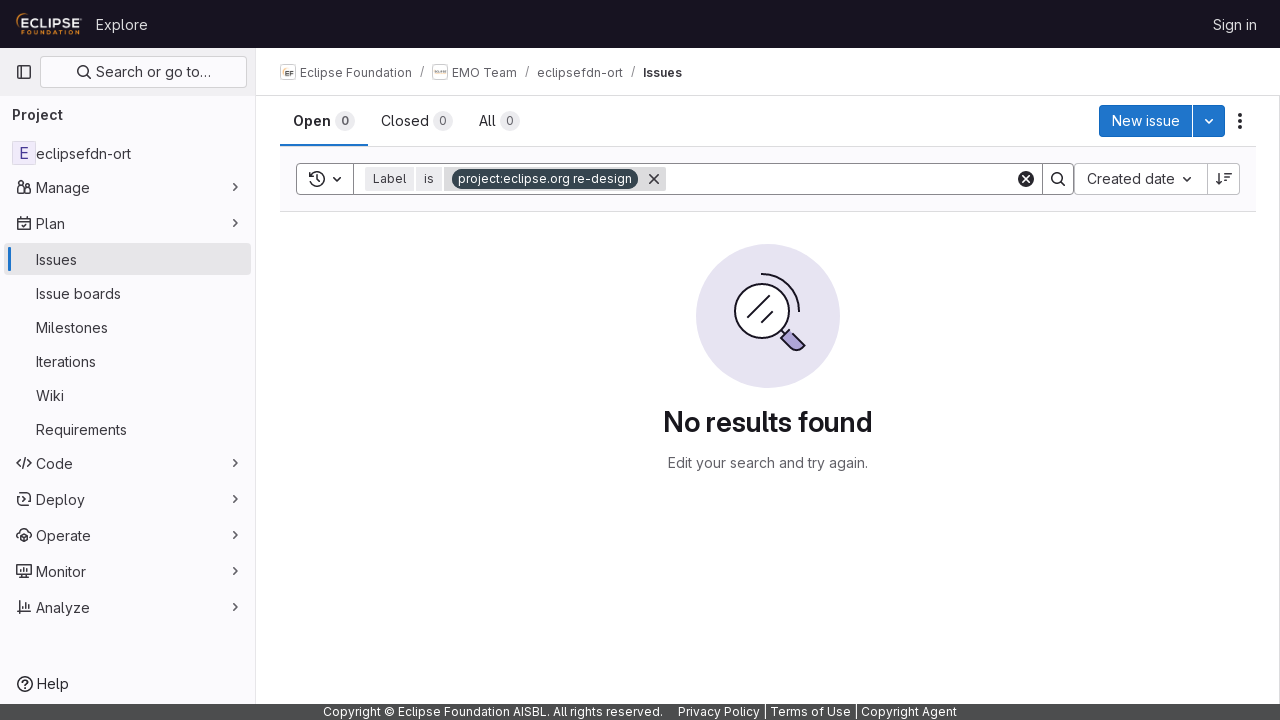

--- FILE ---
content_type: text/javascript; charset=utf-8
request_url: https://gitlab.eclipse.org/assets/webpack/1201.3f9ad024.chunk.js
body_size: 48221
content:
(this.webpackJsonp=this.webpackJsonp||[]).push([[1201,1503],{"+kWK":function(e,t,i){"use strict";var n=i("XCkn"),a=i.n(n),r=i("DZUU"),s=i("tbP8"),o=i("IZAz"),l=i("/lV4"),d=i("0DeP"),c={name:"UserAvatarImage",components:{GlTooltip:r.a,GlAvatar:s.a},props:{lazy:{type:Boolean,required:!1,default:!1},imgSrc:{type:String,required:!1,default:o.a},cssClasses:{type:String,required:!1,default:""},imgAlt:{type:String,required:!1,default:Object(l.__)("user avatar")},size:{type:[Number,Object],required:!0},tooltipText:{type:String,required:!1,default:""},tooltipPlacement:{type:String,required:!1,default:"top"},pseudo:{type:Boolean,required:!1,default:!1}},computed:{sanitizedSource(){let e=""===this.imgSrc||null===this.imgSrc?o.a:this.imgSrc;return 0===e.indexOf("data:")||e.includes("?")||(e+="?width="+this.maximumSize),e},maximumSize(){return a()(this.size)?2*Math.max(...Object.values(this.size)):2*this.size},resultantSrcAttribute(){return this.lazy?d.b:this.sanitizedSource}}},u=i("tBpV"),m=Object(u.a)(c,(function(){var e=this,t=e._self._c;return t("span",{ref:"userAvatar"},[t("gl-avatar",{staticClass:"gl-bg-cover",class:{lazy:e.lazy,[e.cssClasses]:!0},style:e.pseudo?{backgroundImage:`url('${e.sanitizedSource}')`}:null,attrs:{src:e.pseudo?void 0:e.resultantSrcAttribute,"data-src":e.sanitizedSource,size:e.size,alt:e.imgAlt,"data-testid":"user-avatar-image"}}),e._v(" "),e.tooltipText||e.$scopedSlots.default?t("gl-tooltip",{attrs:{target:function(){return e.$refs.userAvatar},placement:e.tooltipPlacement,boundary:"window"}},[e._t("default",(function(){return[e._v(e._s(e.tooltipText))]}))],2):e._e()],1)}),[],!1,null,null,null);t.a=m.exports},"+st3":function(e,t,i){"use strict";i.d(t,"d",(function(){return a})),i.d(t,"c",(function(){return r})),i.d(t,"b",(function(){return s})),i.d(t,"a",(function(){return o}));var n=i("UqDg");function a(){document.body.classList.add(n.a)}function r(){document.body.classList.remove(n.a)}function s(){return document.body.classList.contains(n.a)}function o(e){const t="ontouchstart"in window||window.DocumentTouch&&document instanceof DocumentTouch;return{...{...n.c,filter:".no-drag",delay:t?100:0,scrollSensitivity:t?60:100,scrollSpeed:20,onStart:a,onEnd:r},...e}}},"+t36":function(e,t){var i={kind:"Document",definitions:[{kind:"OperationDefinition",operation:"query",name:{kind:"Name",value:"namespaceProjectsForLinksWidget"},variableDefinitions:[{kind:"VariableDefinition",variable:{kind:"Variable",name:{kind:"Name",value:"fullPath"}},type:{kind:"NonNullType",type:{kind:"NamedType",name:{kind:"Name",value:"ID"}}},directives:[]},{kind:"VariableDefinition",variable:{kind:"Variable",name:{kind:"Name",value:"projectSearch"}},type:{kind:"NamedType",name:{kind:"Name",value:"String"}},directives:[]},{kind:"VariableDefinition",variable:{kind:"Variable",name:{kind:"Name",value:"includeArchived"}},type:{kind:"NamedType",name:{kind:"Name",value:"Boolean"}},defaultValue:{kind:"BooleanValue",value:!1},directives:[]}],directives:[],selectionSet:{kind:"SelectionSet",selections:[{kind:"Field",name:{kind:"Name",value:"namespace"},arguments:[{kind:"Argument",name:{kind:"Name",value:"fullPath"},value:{kind:"Variable",name:{kind:"Name",value:"fullPath"}}}],directives:[],selectionSet:{kind:"SelectionSet",selections:[{kind:"Field",name:{kind:"Name",value:"id"},arguments:[],directives:[]},{kind:"Field",name:{kind:"Name",value:"projects"},arguments:[{kind:"Argument",name:{kind:"Name",value:"search"},value:{kind:"Variable",name:{kind:"Name",value:"projectSearch"}}},{kind:"Argument",name:{kind:"Name",value:"includeSubgroups"},value:{kind:"BooleanValue",value:!0}},{kind:"Argument",name:{kind:"Name",value:"includeSiblingProjects"},value:{kind:"BooleanValue",value:!0}},{kind:"Argument",name:{kind:"Name",value:"sort"},value:{kind:"EnumValue",value:"ACTIVITY_DESC"}},{kind:"Argument",name:{kind:"Name",value:"includeArchived"},value:{kind:"Variable",name:{kind:"Name",value:"includeArchived"}}}],directives:[],selectionSet:{kind:"SelectionSet",selections:[{kind:"Field",name:{kind:"Name",value:"nodes"},arguments:[],directives:[],selectionSet:{kind:"SelectionSet",selections:[{kind:"Field",name:{kind:"Name",value:"id"},arguments:[],directives:[]},{kind:"Field",name:{kind:"Name",value:"name"},arguments:[],directives:[]},{kind:"Field",name:{kind:"Name",value:"avatarUrl"},arguments:[],directives:[]},{kind:"Field",name:{kind:"Name",value:"nameWithNamespace"},arguments:[],directives:[]},{kind:"Field",name:{kind:"Name",value:"fullPath"},arguments:[],directives:[]},{kind:"Field",name:{kind:"Name",value:"namespace"},arguments:[],directives:[],selectionSet:{kind:"SelectionSet",selections:[{kind:"Field",name:{kind:"Name",value:"id"},arguments:[],directives:[]},{kind:"Field",name:{kind:"Name",value:"name"},arguments:[],directives:[]}]}}]}}]}}]}}]}}],loc:{start:0,end:521}};i.loc.source={body:"query namespaceProjectsForLinksWidget(\n  $fullPath: ID!\n  $projectSearch: String\n  $includeArchived: Boolean = false\n) {\n  namespace(fullPath: $fullPath) {\n    id\n    projects(\n      search: $projectSearch\n      includeSubgroups: true\n      includeSiblingProjects: true\n      sort: ACTIVITY_DESC\n      includeArchived: $includeArchived\n    ) {\n      nodes {\n        id\n        name\n        avatarUrl\n        nameWithNamespace\n        fullPath\n        namespace {\n          id\n          name\n        }\n      }\n    }\n  }\n}\n",name:"GraphQL request",locationOffset:{line:1,column:1}};var n={};function a(e,t){for(var i=0;i<e.definitions.length;i++){var n=e.definitions[i];if(n.name&&n.name.value==t)return n}}i.definitions.forEach((function(e){if(e.name){var t=new Set;!function e(t,i){if("FragmentSpread"===t.kind)i.add(t.name.value);else if("VariableDefinition"===t.kind){var n=t.type;"NamedType"===n.kind&&i.add(n.name.value)}t.selectionSet&&t.selectionSet.selections.forEach((function(t){e(t,i)})),t.variableDefinitions&&t.variableDefinitions.forEach((function(t){e(t,i)})),t.definitions&&t.definitions.forEach((function(t){e(t,i)}))}(e,t),n[e.name.value]=t}})),e.exports=i,e.exports.namespaceProjectsForLinksWidget=function(e,t){var i={kind:e.kind,definitions:[a(e,t)]};e.hasOwnProperty("loc")&&(i.loc=e.loc);var r=n[t]||new Set,s=new Set,o=new Set;for(r.forEach((function(e){o.add(e)}));o.size>0;){var l=o;o=new Set,l.forEach((function(e){s.has(e)||(s.add(e),(n[e]||new Set).forEach((function(e){o.add(e)})))}))}return s.forEach((function(t){var n=a(e,t);n&&i.definitions.push(n)})),i}(i,"namespaceProjectsForLinksWidget")},"/HDl":function(e,t,i){"use strict";var n=i("Tmea"),a=i.n(n),r=(i("3UXl"),i("iyoE"),i("v2fZ"),i("UezY"),i("z6RN"),i("hG7+"),i("B++/"),i("47t/"),i("byxs"),i("crTv")),s=i("PxiM"),o=i.n(s),l=i("3lQS"),d=i("/lV4"),c=i("3cHC"),u=i("n7CP"),m=i("QvGs"),p=i("+t36"),h=i.n(p),k=i("JtyA"),v={components:{GlCollapsibleListbox:r.a,ProjectAvatar:l.a},model:{prop:"selectedProjectFullPath",event:"selectProject"},props:{fullPath:{required:!0,type:String},currentProjectName:{required:!1,type:String,default:""},isGroup:{required:!1,type:Boolean,default:!1},selectedProjectFullPath:{required:!1,type:String,default:null}},data:()=>({projects:[],frequentProjects:[],searchKey:"",selectedProject:null}),apollo:{projects:{query:()=>h.a,variables(){return{fullPath:this.fullPath,projectSearch:this.searchKey,includeArchived:!1}},update(e){var t;return null===(t=e.namespace)||void 0===t||null===(t=t.projects)||void 0===t?void 0:t.nodes},result(){this.selectedProject=this.findSelectedProject(this.selectedProjectFullPath)}}},computed:{projectsLoading(){return this.$apollo.queries.projects.loading},dropdownToggleText(){return this.selectedProject?this.selectedProject.nameWithNamespace||this.selectedProject.namespace:this.selectedProjectFullPath&&this.currentProjectName?this.currentProjectName:Object(d.s__)("WorkItem|Select a project")},listItems(){const e=[];let t=[];this.frequentProjects.length>0&&(t=this.frequentProjects.map((function(e){return{text:e.name,value:e.webUrl.startsWith("/")?e.webUrl.substring(1,e.webUrl.length):e.webUrl,namespace:e.namespace,avatarUrl:e.avatar_url}})),e.push({text:Object(d.__)("Recently used"),options:t}));const i=t.map((function(e){return e.value}));if(this.projects.length>0){const t=this.projects.filter((function(e){return!i.includes(e.fullPath)})).map((function(e){var t;return{text:e.name,value:e.fullPath,namespace:null===(t=e.namespace)||void 0===t?void 0:t.name,avatarUrl:e.avatarUrl}}));e.push({text:Object(d.__)("Projects"),options:t,textSrOnly:!0})}return e}},created(){this.debouncedSearch=a()(this.handleSearch,k.SEARCH_DEBOUNCE)},beforeDestroy(){var e;null===(e=this.debouncedSearch)||void 0===e||e.cancel()},methods:{handleSearch(e){this.searchKey=e,this.setFrequentProjects(e)},handleSelect(e){this.selectedProject=this.findSelectedProject(e),this.$emit("selectProject",e)},findSelectedProject(e){const t=this.projects.find((function(t){return t.fullPath===e}));return t||this.projects.find((function(t){return"/"+t.fullPath===e}))},async handleDropdownShow(){var e,t;this.searchKey="",this.setFrequentProjects(),await this.$nextTick(),null===(e=this.$refs.searchInputField)||void 0===e||null===(t=e.focusInput)||void 0===t||t.call(e)},setFrequentProjects(e){var t=this;const{current_username:i}=gon;if(!i)return void(this.frequentProjects=[]);const n=`${i}/${c.q.projects}`;if(!u.a.canUseLocalStorage())return void(this.frequentProjects=[]);const a=localStorage.getItem(n);let r=a?JSON.parse(a):[];r=r.filter((function(e){var i;const n=t.isGroup?t.fullPath:t.fullPath.substring(0,t.fullPath.lastIndexOf("/"));return Boolean(null===(i=e.webUrl)||void 0===i||null===(i=i.slice(1))||void 0===i?void 0:i.startsWith(n))})),e&&(r=o.a.filter(r,e,{key:["namespace"]})),this.frequentProjects=Object(m.c)(r,k.MAX_FREQUENT_PROJECTS).map((function(e){return{...e,avatar_url:e.avatarUrl,web_url:e.webUrl}}))},handleFrequentProjectSelection(e){this.project=this.projects.find((function(t){return"/"+t.fullPath===e.webUrl}))}}},f=i("tBpV"),g=Object(f.a)(v,(function(){var e=this,t=e._self._c;return t("gl-collapsible-listbox",{staticClass:"gl-relative",attrs:{block:"",searchable:"","is-check-centered":"",items:e.listItems,selected:e.selectedProjectFullPath,"toggle-text":e.dropdownToggleText,searching:e.projectsLoading,"fluid-width":""},on:{search:e.debouncedSearch,select:e.handleSelect,shown:e.handleDropdownShow},scopedSlots:e._u([{key:"list-item",fn:function({item:i}){return[t("div",{staticClass:"gl-flex gl-w-full gl-items-center"},[t("project-avatar",{staticClass:"gl-mr-3",attrs:{"project-id":i.id,"project-avatar-url":i.avatarUrl,"project-name":i.text}}),e._v(" "),t("span",[t("span",{staticClass:"gl-mr-2 gl-block"},[e._v(" "+e._s(i.text)+" ")]),e._v(" "),t("span",{staticClass:"gl-block gl-text-subtle"},[e._v(" "+e._s(i.namespace)+" ")])])],1)]}}])})}),[],!1,null,null,null);t.a=g.exports},"3BNn":function(e,t,i){"use strict";i("3UXl"),i("iyoE");var n=i("lHJB"),a=i("/lV4"),r=i("xRSn"),s=i("eZCY"),o=i.n(s),l=i("o4PY"),d=i.n(l),c=(i("UezY"),i("z6RN"),i("hG7+"),i("DZUU")),u=i("MV2A"),m=i("s1D3"),p=i("AxUD"),h=i("Fsq/"),k=i("+kWK"),v=i("5QKO"),f={components:{GlTooltip:c.a,GlLink:u.a,GlIcon:m.a,UserAvatarImage:k.a,TimeagoTooltip:h.a},directives:{GlTooltip:n.a},mixins:[v.a],props:{suggestion:{type:Object,required:!0}},computed:{counts(){return[{id:d()(),icon:"thumb-up",tooltipTitle:Object(a.__)("Upvotes"),count:this.suggestion.upvotes},{id:d()(),icon:"comment",tooltipTitle:Object(a.__)("Comments"),count:this.suggestion.userNotesCount}].filter((function({count:e}){return e}))},isClosed(){return this.suggestion.state===p.STATUS_CLOSED},stateIconClass(){return this.isClosed?"gl-fill-icon-info":"gl-fill-icon-success"},stateIconName(){return this.isClosed?"issue-close":"issue-open-m"},stateTitle(){return this.isClosed?Object(a.__)("Closed"):Object(a.__)("Opened")},closedOrCreatedDate(){return this.suggestion.closedAt||this.suggestion.createdAt},hasUpdated(){return this.suggestion.updatedAt!==this.suggestion.createdAt}}},g=i("tBpV"),I=Object(g.a)(f,(function(){var e=this,t=e._self._c;return t("div",{staticClass:"suggestion-item"},[t("div",{staticClass:"gl-flex gl-items-center"},[e.suggestion.confidential?t("gl-icon",{directives:[{name:"gl-tooltip",rawName:"v-gl-tooltip.bottom",modifiers:{bottom:!0}}],staticClass:"gl-mr-2 gl-cursor-help",attrs:{title:e.__("Confidential"),name:"eye-slash",variant:"warning"}}):e._e(),e._v(" "),t("gl-link",{staticClass:"suggestion str-truncated-100 gl-font-bold !gl-text-default",attrs:{href:e.suggestion.webUrl,target:"_blank"}},[e._v("\n      "+e._s(e.suggestion.title)+"\n    ")])],1),e._v(" "),t("div",{staticClass:"suggestion-footer gl-text-subtle"},[t("span",{ref:"state"},[t("gl-icon",{staticClass:"gl-cursor-help",class:e.stateIconClass,attrs:{name:e.stateIconName}})],1),e._v(" "),t("gl-tooltip",{attrs:{target:function(){return e.$refs.state},placement:"bottom"}},[t("span",{staticClass:"gl-block"},[t("span",{staticClass:"gl-font-bold"},[e._v(" "+e._s(e.stateTitle)+" ")]),e._v("\n        "+e._s(e.timeFormatted(e.closedOrCreatedDate))+"\n      ")]),e._v(" "),t("span",{staticClass:"gl-text-tertiary"},[e._v(e._s(e.tooltipTitle(e.closedOrCreatedDate)))])]),e._v("\n    #"+e._s(e.suggestion.iid)+" •\n    "),t("timeago-tooltip",{staticClass:"gl-cursor-help",attrs:{time:e.suggestion.createdAt,"tooltip-placement":"bottom"}}),e._v("\n    "+e._s(e.__("by"))+"\n    "),t("gl-link",{attrs:{href:e.suggestion.author.webUrl}},[t("user-avatar-image",{staticClass:"gl-inline-block",attrs:{"img-src":e.suggestion.author.avatarUrl,size:16,"css-classes":"mr-0 float-none","tooltip-placement":"bottom"}},[t("span",{staticClass:"gl-block gl-font-bold"},[e._v(e._s(e.__("Author")))]),e._v(" "+e._s(e.suggestion.author.name)+"\n        "),t("span",{staticClass:"gl-text-tertiary"},[e._v("@"+e._s(e.suggestion.author.username))])])],1),e._v(" "),e.hasUpdated?[e._v("\n      • "+e._s(e.__("updated"))+"\n      "),t("timeago-tooltip",{staticClass:"gl-cursor-help",attrs:{time:e.suggestion.updatedAt,"tooltip-placement":"bottom"}})]:e._e(),e._v(" "),t("span",{staticClass:"suggestion-counts"},e._l(e.counts,(function({count:i,icon:n,tooltipTitle:a,id:r}){return t("span",{directives:[{name:"gl-tooltip",rawName:"v-gl-tooltip.bottom",modifiers:{bottom:!0}}],key:r,staticClass:"gl-ml-3 gl-cursor-help gl-text-subtle",attrs:{title:a}},[t("gl-icon",{attrs:{name:n}}),e._v(" "+e._s(i)+"\n      ")],1)})),0)],2)])}),[],!1,null,null,null).exports,b={components:{HelpIcon:r.a,TitleSuggestionsItem:I},directives:{GlTooltip:n.a},props:{projectPath:{type:String,required:!0},search:{type:String,required:!0},helpText:{type:String,required:!1,default:""},title:{type:String,required:!1,default:""}},apollo:{issues:{query:o.a,debounce:1e3,skip(){return this.isSearchEmpty},update:function(e){var t,i;return null!==(t=null==e||null===(i=e.project)||void 0===i||null===(i=i.issues)||void 0===i?void 0:i.edges.map((function({node:e}){return e})))&&void 0!==t?t:[]},variables(){return{fullPath:this.projectPath,search:this.search}}}},data:()=>({issues:[],loading:0}),computed:{isSearchEmpty(){return!this.search.length},showSuggestions(){return!this.isSearchEmpty&&this.issues.length&&!this.loading},helpIconTitle(){return this.helpText||this.$options.helpText},suggestionsTitle(){return this.title||Object(a.__)("Similar issues")}},watch:{search(){this.isSearchEmpty&&(this.issues=[])}},helpText:Object(a.__)("These existing issues have a similar title. It might be better to comment there instead of creating another similar issue.")},w=Object(g.a)(b,(function(){var e=this,t=e._self._c;return t("div",{directives:[{name:"show",rawName:"v-show",value:e.showSuggestions,expression:"showSuggestions"}],staticClass:"form-group"},[e._m(0),e._v(" "),t("ul",{staticClass:"gl-m-0 gl-list-none gl-p-0"},e._l(e.issues,(function(i,n){return t("li",{key:i.id,class:{"gl-mb-3":n!==e.issues.length-1}},[t("title-suggestions-item",{attrs:{suggestion:i}})],1)})),0)])}),[function(){var e=this._self._c;return e("div",{staticClass:"gl-pb-3"},[this._v("\n    "+this._s(this.suggestionsTitle)+"\n    "),e("help-icon",{directives:[{name:"gl-tooltip",rawName:"v-gl-tooltip.bottom",modifiers:{bottom:!0}}],attrs:{title:this.helpIconTitle,"aria-label":this.helpIconTitle}})],1)}],!1,null,null,null);t.a=w.exports},"3XHa":function(e,t){var i={kind:"Document",definitions:[{kind:"OperationDefinition",operation:"query",name:{kind:"Name",value:"workItemDescriptionTemplate"},variableDefinitions:[{kind:"VariableDefinition",variable:{kind:"Variable",name:{kind:"Name",value:"name"}},type:{kind:"NonNullType",type:{kind:"NamedType",name:{kind:"Name",value:"String"}}},directives:[]},{kind:"VariableDefinition",variable:{kind:"Variable",name:{kind:"Name",value:"projectId"}},type:{kind:"NonNullType",type:{kind:"NamedType",name:{kind:"Name",value:"Int"}}},directives:[]}],directives:[],selectionSet:{kind:"SelectionSet",selections:[{kind:"Field",name:{kind:"Name",value:"workItemDescriptionTemplateContent"},arguments:[{kind:"Argument",name:{kind:"Name",value:"templateContentInput"},value:{kind:"ObjectValue",fields:[{kind:"ObjectField",name:{kind:"Name",value:"name"},value:{kind:"Variable",name:{kind:"Name",value:"name"}}},{kind:"ObjectField",name:{kind:"Name",value:"projectId"},value:{kind:"Variable",name:{kind:"Name",value:"projectId"}}}]}}],directives:[],selectionSet:{kind:"SelectionSet",selections:[{kind:"Field",name:{kind:"Name",value:"content"},arguments:[],directives:[]}]}}]}}],loc:{start:0,end:189}};i.loc.source={body:"query workItemDescriptionTemplate($name: String!, $projectId: Int!) {\n  workItemDescriptionTemplateContent(templateContentInput: { name: $name, projectId: $projectId }) {\n    content\n  }\n}\n",name:"GraphQL request",locationOffset:{line:1,column:1}};var n={};function a(e,t){for(var i=0;i<e.definitions.length;i++){var n=e.definitions[i];if(n.name&&n.name.value==t)return n}}i.definitions.forEach((function(e){if(e.name){var t=new Set;!function e(t,i){if("FragmentSpread"===t.kind)i.add(t.name.value);else if("VariableDefinition"===t.kind){var n=t.type;"NamedType"===n.kind&&i.add(n.name.value)}t.selectionSet&&t.selectionSet.selections.forEach((function(t){e(t,i)})),t.variableDefinitions&&t.variableDefinitions.forEach((function(t){e(t,i)})),t.definitions&&t.definitions.forEach((function(t){e(t,i)}))}(e,t),n[e.name.value]=t}})),e.exports=i,e.exports.workItemDescriptionTemplate=function(e,t){var i={kind:e.kind,definitions:[a(e,t)]};e.hasOwnProperty("loc")&&(i.loc=e.loc);var r=n[t]||new Set,s=new Set,o=new Set;for(r.forEach((function(e){o.add(e)}));o.size>0;){var l=o;o=new Set,l.forEach((function(e){s.has(e)||(s.add(e),(n[e]||new Set).forEach((function(e){o.add(e)})))}))}return s.forEach((function(t){var n=a(e,t);n&&i.definitions.push(n)})),i}(i,"workItemDescriptionTemplate")},"3lQS":function(e,t,i){"use strict";var n=i("tbP8"),a=i("FxFN"),r=i("5c3i"),s={components:{GlAvatar:n.a},props:{projectId:{type:[Number,String],default:0,required:!1,validator:e=>"string"!=typeof e||Object(a.i)(e)},projectName:{type:String,required:!0},projectAvatarUrl:{type:String,required:!1,default:""},size:{type:Number,default:32,required:!1},alt:{type:String,required:!1,default:void 0}},computed:{avatarAlt(){var e;return null!==(e=this.alt)&&void 0!==e?e:this.projectName},entityId(){return Object(a.i)(this.projectId)?Object(a.f)(this.projectId):this.projectId}},AVATAR_SHAPE_OPTION_RECT:r.a},o=i("tBpV"),l=Object(o.a)(s,(function(){return(0,this._self._c)("gl-avatar",{attrs:{shape:this.$options.AVATAR_SHAPE_OPTION_RECT,"entity-id":this.entityId,"entity-name":this.projectName,src:this.projectAvatarUrl,alt:this.avatarAlt,size:this.size,"fallback-on-error":!0,itemprop:"image"}})}),[],!1,null,null,null);t.a=l.exports},"7Zan":function(e,t){var i={kind:"Document",definitions:[{kind:"OperationDefinition",operation:"query",name:{kind:"Name",value:"getWorkItemsByReferences"},variableDefinitions:[{kind:"VariableDefinition",variable:{kind:"Variable",name:{kind:"Name",value:"contextNamespacePath"}},type:{kind:"NonNullType",type:{kind:"NamedType",name:{kind:"Name",value:"ID"}}},directives:[]},{kind:"VariableDefinition",variable:{kind:"Variable",name:{kind:"Name",value:"refs"}},type:{kind:"NonNullType",type:{kind:"ListType",type:{kind:"NonNullType",type:{kind:"NamedType",name:{kind:"Name",value:"String"}}}}},directives:[]}],directives:[],selectionSet:{kind:"SelectionSet",selections:[{kind:"Field",name:{kind:"Name",value:"workItemsByReference"},arguments:[{kind:"Argument",name:{kind:"Name",value:"contextNamespacePath"},value:{kind:"Variable",name:{kind:"Name",value:"contextNamespacePath"}}},{kind:"Argument",name:{kind:"Name",value:"refs"},value:{kind:"Variable",name:{kind:"Name",value:"refs"}}}],directives:[],selectionSet:{kind:"SelectionSet",selections:[{kind:"Field",name:{kind:"Name",value:"nodes"},arguments:[],directives:[],selectionSet:{kind:"SelectionSet",selections:[{kind:"Field",name:{kind:"Name",value:"id"},arguments:[],directives:[]},{kind:"Field",name:{kind:"Name",value:"iid"},arguments:[],directives:[]},{kind:"Field",name:{kind:"Name",value:"title"},arguments:[],directives:[]},{kind:"Field",name:{kind:"Name",value:"confidential"},arguments:[],directives:[]},{kind:"Field",name:{kind:"Name",value:"workItemType"},arguments:[],directives:[],selectionSet:{kind:"SelectionSet",selections:[{kind:"Field",name:{kind:"Name",value:"id"},arguments:[],directives:[]},{kind:"Field",name:{kind:"Name",value:"name"},arguments:[],directives:[]},{kind:"Field",name:{kind:"Name",value:"iconName"},arguments:[],directives:[]}]}}]}}]}}]}}],loc:{start:0,end:307}};i.loc.source={body:"query getWorkItemsByReferences($contextNamespacePath: ID!, $refs: [String!]!) {\n  workItemsByReference(contextNamespacePath: $contextNamespacePath, refs: $refs) {\n    nodes {\n      id\n      iid\n      title\n      confidential\n      workItemType {\n        id\n        name\n        iconName\n      }\n    }\n  }\n}\n",name:"GraphQL request",locationOffset:{line:1,column:1}};var n={};function a(e,t){for(var i=0;i<e.definitions.length;i++){var n=e.definitions[i];if(n.name&&n.name.value==t)return n}}i.definitions.forEach((function(e){if(e.name){var t=new Set;!function e(t,i){if("FragmentSpread"===t.kind)i.add(t.name.value);else if("VariableDefinition"===t.kind){var n=t.type;"NamedType"===n.kind&&i.add(n.name.value)}t.selectionSet&&t.selectionSet.selections.forEach((function(t){e(t,i)})),t.variableDefinitions&&t.variableDefinitions.forEach((function(t){e(t,i)})),t.definitions&&t.definitions.forEach((function(t){e(t,i)}))}(e,t),n[e.name.value]=t}})),e.exports=i,e.exports.getWorkItemsByReferences=function(e,t){var i={kind:e.kind,definitions:[a(e,t)]};e.hasOwnProperty("loc")&&(i.loc=e.loc);var r=n[t]||new Set,s=new Set,o=new Set;for(r.forEach((function(e){o.add(e)}));o.size>0;){var l=o;o=new Set,l.forEach((function(e){s.has(e)||(s.add(e),(n[e]||new Set).forEach((function(e){o.add(e)})))}))}return s.forEach((function(t){var n=a(e,t);n&&i.definitions.push(n)})),i}(i,"getWorkItemsByReferences")},"8IeO":function(e,t,i){"use strict";i.r(t);i("aFm2"),i("z6RN"),i("R9qC"),i("v2fZ");var n=i("4lAS"),a=i("1cpz"),r=i("XiQx"),s=i("lHJB"),o=i("3twG"),l=i("/lV4"),d=i("NmEs"),c=i("J6Lq"),u=i("JtyA"),m=i("9iZO"),p=i("hz8A"),h={components:{CreateWorkItem:m.a,CreateWorkItemCancelConfirmationModal:p.a,GlButton:n.a,GlModal:a.a,GlDisclosureDropdownItem:r.b},directives:{GlTooltip:s.a},inject:["fullPath"],props:{allowedWorkItemTypes:{type:Array,required:!1,default:function(){return[]}},alwaysShowWorkItemTypeSelect:{type:Boolean,required:!1,default:!1},description:{type:String,required:!1,default:""},hideButton:{type:Boolean,required:!1,default:!1},isGroup:{type:Boolean,required:!1,default:!1},parentId:{type:String,required:!1,default:""},showProjectSelector:{type:Boolean,required:!1,default:!1},title:{type:String,required:!1,default:""},visible:{type:Boolean,required:!1,default:!1},preselectedWorkItemType:{type:String,required:!1,default:null},asDropdownItem:{type:Boolean,required:!1,default:!1},relatedItem:{type:Object,required:!1,validator:function(e){return e.id&&e.type&&e.reference&&e.webUrl},default:null},namespaceFullName:{type:String,required:!1,default:""}},data(){return{isCreateModalVisible:!1,isConfirmationModalVisible:!1,selectedWorkItemTypeName:Object(c.c)(this.preselectedWorkItemType),shouldDiscardDraft:!1}},computed:{useVueRouter(){return!this.asDropdownItem&&this.$router&&this.$router.options.routes.some((function(e){return"workItem"===e.name}))},newWorkItemPathQuery(){let e="",t=!1;return this.selectedWorkItemTypeName&&this.useVueRouter&&(e+=t?"&":"?",e+="type="+u.NAME_TO_ENUM_MAP[this.selectedWorkItemTypeName],t=!0),this.relatedItem&&(e+=t?"&":"?",e+=`${u.RELATED_ITEM_ID_URL_QUERY_PARAM}=${this.relatedItem.id}`),e},newWorkItemPath(){return Object(c.N)({fullPath:this.fullPath,isGroup:this.isGroup,workItemTypeName:u.NAME_TO_ENUM_MAP[this.selectedWorkItemTypeName],query:this.newWorkItemPathQuery})},selectedWorkItemTypeLowercase(){return u.WORK_ITEM_TYPE_NAME_LOWERCASE_MAP[this.selectedWorkItemTypeName]},newWorkItemButtonText(){return this.alwaysShowWorkItemTypeSelect&&this.selectedWorkItemTypeName?Object(u.sprintfWorkItem)(Object(l.s__)("WorkItem|New %{workItemType}"),""):this.newWorkItemText},newWorkItemText(){return Object(u.sprintfWorkItem)(Object(l.s__)("WorkItem|New %{workItemType}"),this.selectedWorkItemTypeLowercase)},workItemCreatedText(){return Object(u.sprintfWorkItem)(Object(l.s__)("WorkItem|%{workItemType} created"),this.selectedWorkItemTypeLowercase)}},watch:{visible:{immediate:!0,handler(e){this.isCreateModalVisible=e}}},methods:{hideCreateModal(){this.$emit("hideModal"),this.isCreateModalVisible=!1,this.resetSelectedWorkItemType()},resetSelectedWorkItemType(){this.selectedWorkItemTypeName=Object(c.c)(this.preselectedWorkItemType)},showCreateModal(e){Boolean(e)&&Object(d.E)(e)||(null==e||e.preventDefault(),this.isCreateModalVisible=!0)},hideConfirmationModal(){this.isConfirmationModalVisible=!1},showConfirmationModal(){this.isConfirmationModalVisible=!0},handleConfirmCancellation(){this.showConfirmationModal()},handleContinueEditing(){this.shouldDiscardDraft=!1,this.hideConfirmationModal()},handleDiscardDraft(e){this.resetSelectedWorkItemType(),"createModal"===e||(this.shouldDiscardDraft=!0,this.hideConfirmationModal()),this.hideCreateModal()},handleCreated({workItem:e}){var t=this;this.$toast.show(this.workItemCreatedText,{autoHideDelay:1e4,action:{text:Object(l.__)("View details"),onClick:function(){var i;t.useVueRouter&&u.NAME_TO_ENUM_MAP[null==e||null===(i=e.workItemType)||void 0===i?void 0:i.name]!==u.WORK_ITEM_TYPE_ENUM_INCIDENT&&t.$router.getRoutes().some((function(e){return"workItem"===e.name}))?t.$router.push({name:"workItem",params:{iid:e.iid}}):Object(o.T)(e.webUrl)}}}),this.$emit("workItemCreated",e),this.hideCreateModal()},redirectToNewPage(e){var t;(e.preventDefault(),this.useVueRouter)?this.$router.push({name:u.ROUTES.new,query:{[u.RELATED_ITEM_ID_URL_QUERY_PARAM]:null===(t=this.relatedItem)||void 0===t?void 0:t.id,type:u.NAME_TO_ENUM_MAP[this.selectedWorkItemTypeName]}}):Object(o.T)(this.newWorkItemPath)}}},k=i("tBpV"),v=Object(k.a)(h,(function(){var e=this,t=e._self._c;return t("div",[e.hideButton?e._e():[e.asDropdownItem?t("gl-disclosure-dropdown-item",{scopedSlots:e._u([{key:"default",fn:function(){return[t("a",{staticClass:"gl-new-dropdown-item-content",attrs:{href:e.newWorkItemPath},on:{click:e.showCreateModal}},[t("span",{staticClass:"gl-new-dropdown-item-text-wrapper"},[e._v(e._s(e.newWorkItemText))])])]},proxy:!0}],null,!1,581125942)}):t("gl-button",{attrs:{category:"primary",variant:"confirm","data-testid":"new-epic-button",href:e.newWorkItemPath},on:{click:e.showCreateModal}},[e._v(e._s(e.newWorkItemButtonText)+"\n    ")])],e._v(" "),t("gl-modal",{attrs:{"modal-id":"create-work-item-modal","modal-class":"create-work-item-modal","aria-label":e.newWorkItemText,title:e.newWorkItemText,"body-class":"!gl-pb-0",visible:e.isCreateModalVisible,scrollable:"",size:"lg","hide-footer":""},on:{hide:e.hideCreateModal},scopedSlots:e._u([{key:"modal-header",fn:function(){return[t("div",{staticClass:"gl-text gl-flex gl-w-full gl-items-center gl-gap-x-2"},[t("h2",{staticClass:"modal-title"},[e._v(e._s(e.newWorkItemText))]),e._v(" "),t("gl-button",{directives:[{name:"gl-tooltip",rawName:"v-gl-tooltip.right",modifiers:{right:!0}}],attrs:{"data-testid":"new-work-item-modal-link",href:e.newWorkItemPath,title:e.__("Open in full page"),category:"tertiary",icon:"maximize",size:"small","aria-label":e.__("Open in full page")},on:{click:e.redirectToNewPage}})],1)]},proxy:!0}])},[e._v(" "),t("create-work-item",{attrs:{"allowed-work-item-types":e.allowedWorkItemTypes,"always-show-work-item-type-select":e.alwaysShowWorkItemTypeSelect,description:e.description,"hide-form-title":"","sticky-form-submit":"","is-group":e.isGroup,"parent-id":e.parentId,"show-project-selector":e.showProjectSelector,title:e.title,"preselected-work-item-type":e.selectedWorkItemTypeName,"related-item":e.relatedItem,"should-discard-draft":e.shouldDiscardDraft,"namespace-full-name":e.namespaceFullName,"is-modal":!0},on:{changeType:function(t){e.selectedWorkItemTypeName=t},confirmCancel:e.handleConfirmCancellation,discardDraft:function(t){return e.handleDiscardDraft("createModal")},workItemCreated:e.handleCreated}})],1),e._v(" "),t("create-work-item-cancel-confirmation-modal",{attrs:{"is-visible":e.isConfirmationModalVisible,"work-item-type":e.selectedWorkItemTypeName},on:{continueEditing:e.handleContinueEditing,discardDraft:function(t){return e.handleDiscardDraft("confirmModal")}}})],2)}),[],!1,null,null,null);t.default=v.exports},"91Q1":function(e,t,i){var n={kind:"Document",definitions:[{kind:"OperationDefinition",operation:"query",name:{kind:"Name",value:"contacts"},variableDefinitions:[{kind:"VariableDefinition",variable:{kind:"Variable",name:{kind:"Name",value:"groupFullPath"}},type:{kind:"NonNullType",type:{kind:"NamedType",name:{kind:"Name",value:"ID"}}},directives:[]},{kind:"VariableDefinition",variable:{kind:"Variable",name:{kind:"Name",value:"state"}},type:{kind:"NamedType",name:{kind:"Name",value:"CustomerRelationsContactState"}},directives:[]},{kind:"VariableDefinition",variable:{kind:"Variable",name:{kind:"Name",value:"searchTerm"}},type:{kind:"NamedType",name:{kind:"Name",value:"String"}},directives:[]},{kind:"VariableDefinition",variable:{kind:"Variable",name:{kind:"Name",value:"sort"}},type:{kind:"NamedType",name:{kind:"Name",value:"ContactSort"}},directives:[]},{kind:"VariableDefinition",variable:{kind:"Variable",name:{kind:"Name",value:"firstPageSize"}},type:{kind:"NamedType",name:{kind:"Name",value:"Int"}},directives:[]},{kind:"VariableDefinition",variable:{kind:"Variable",name:{kind:"Name",value:"lastPageSize"}},type:{kind:"NamedType",name:{kind:"Name",value:"Int"}},directives:[]},{kind:"VariableDefinition",variable:{kind:"Variable",name:{kind:"Name",value:"prevPageCursor"}},type:{kind:"NamedType",name:{kind:"Name",value:"String"}},defaultValue:{kind:"StringValue",value:"",block:!1},directives:[]},{kind:"VariableDefinition",variable:{kind:"Variable",name:{kind:"Name",value:"nextPageCursor"}},type:{kind:"NamedType",name:{kind:"Name",value:"String"}},defaultValue:{kind:"StringValue",value:"",block:!1},directives:[]},{kind:"VariableDefinition",variable:{kind:"Variable",name:{kind:"Name",value:"ids"}},type:{kind:"ListType",type:{kind:"NonNullType",type:{kind:"NamedType",name:{kind:"Name",value:"CustomerRelationsContactID"}}}},directives:[]}],directives:[],selectionSet:{kind:"SelectionSet",selections:[{kind:"Field",name:{kind:"Name",value:"group"},arguments:[{kind:"Argument",name:{kind:"Name",value:"fullPath"},value:{kind:"Variable",name:{kind:"Name",value:"groupFullPath"}}}],directives:[],selectionSet:{kind:"SelectionSet",selections:[{kind:"Field",name:{kind:"Name",value:"id"},arguments:[],directives:[]},{kind:"Field",name:{kind:"Name",value:"contacts"},arguments:[{kind:"Argument",name:{kind:"Name",value:"state"},value:{kind:"Variable",name:{kind:"Name",value:"state"}}},{kind:"Argument",name:{kind:"Name",value:"search"},value:{kind:"Variable",name:{kind:"Name",value:"searchTerm"}}},{kind:"Argument",name:{kind:"Name",value:"sort"},value:{kind:"Variable",name:{kind:"Name",value:"sort"}}},{kind:"Argument",name:{kind:"Name",value:"first"},value:{kind:"Variable",name:{kind:"Name",value:"firstPageSize"}}},{kind:"Argument",name:{kind:"Name",value:"last"},value:{kind:"Variable",name:{kind:"Name",value:"lastPageSize"}}},{kind:"Argument",name:{kind:"Name",value:"after"},value:{kind:"Variable",name:{kind:"Name",value:"nextPageCursor"}}},{kind:"Argument",name:{kind:"Name",value:"before"},value:{kind:"Variable",name:{kind:"Name",value:"prevPageCursor"}}},{kind:"Argument",name:{kind:"Name",value:"ids"},value:{kind:"Variable",name:{kind:"Name",value:"ids"}}}],directives:[],selectionSet:{kind:"SelectionSet",selections:[{kind:"Field",name:{kind:"Name",value:"nodes"},arguments:[],directives:[],selectionSet:{kind:"SelectionSet",selections:[{kind:"FragmentSpread",name:{kind:"Name",value:"ContactFragment"},directives:[]}]}},{kind:"Field",name:{kind:"Name",value:"pageInfo"},arguments:[],directives:[],selectionSet:{kind:"SelectionSet",selections:[{kind:"Field",name:{kind:"Name",value:"hasNextPage"},arguments:[],directives:[]},{kind:"Field",name:{kind:"Name",value:"endCursor"},arguments:[],directives:[]},{kind:"Field",name:{kind:"Name",value:"hasPreviousPage"},arguments:[],directives:[]},{kind:"Field",name:{kind:"Name",value:"startCursor"},arguments:[],directives:[]}]}}]}}]}}]}}],loc:{start:0,end:743}};n.loc.source={body:'#import "./crm_contact_fields.fragment.graphql"\n\nquery contacts(\n  $groupFullPath: ID!\n  $state: CustomerRelationsContactState\n  $searchTerm: String\n  $sort: ContactSort\n  $firstPageSize: Int\n  $lastPageSize: Int\n  $prevPageCursor: String = ""\n  $nextPageCursor: String = ""\n  $ids: [CustomerRelationsContactID!]\n) {\n  group(fullPath: $groupFullPath) {\n    id\n    contacts(\n      state: $state\n      search: $searchTerm\n      sort: $sort\n      first: $firstPageSize\n      last: $lastPageSize\n      after: $nextPageCursor\n      before: $prevPageCursor\n      ids: $ids\n    ) {\n      nodes {\n        ...ContactFragment\n      }\n      pageInfo {\n        hasNextPage\n        endCursor\n        hasPreviousPage\n        startCursor\n      }\n    }\n  }\n}\n',name:"GraphQL request",locationOffset:{line:1,column:1}};var a={};n.definitions=n.definitions.concat(i("sfoo").definitions.filter((function(e){if("FragmentDefinition"!==e.kind)return!0;var t=e.name.value;return!a[t]&&(a[t]=!0,!0)})));var r={};function s(e,t){for(var i=0;i<e.definitions.length;i++){var n=e.definitions[i];if(n.name&&n.name.value==t)return n}}n.definitions.forEach((function(e){if(e.name){var t=new Set;!function e(t,i){if("FragmentSpread"===t.kind)i.add(t.name.value);else if("VariableDefinition"===t.kind){var n=t.type;"NamedType"===n.kind&&i.add(n.name.value)}t.selectionSet&&t.selectionSet.selections.forEach((function(t){e(t,i)})),t.variableDefinitions&&t.variableDefinitions.forEach((function(t){e(t,i)})),t.definitions&&t.definitions.forEach((function(t){e(t,i)}))}(e,t),r[e.name.value]=t}})),e.exports=n,e.exports.contacts=function(e,t){var i={kind:e.kind,definitions:[s(e,t)]};e.hasOwnProperty("loc")&&(i.loc=e.loc);var n=r[t]||new Set,a=new Set,o=new Set;for(n.forEach((function(e){o.add(e)}));o.size>0;){var l=o;o=new Set,l.forEach((function(e){a.has(e)||(a.add(e),(r[e]||new Set).forEach((function(e){o.add(e)})))}))}return a.forEach((function(t){var n=s(e,t);n&&i.definitions.push(n)})),i}(n,"contacts")},"9iZO":function(e,t,i){"use strict";i("B++/"),i("z6RN"),i("47t/"),i("UezY"),i("hG7+"),i("3UXl"),i("iyoE"),i("86Lb"),i("YSE1"),i("b+iX");var n=i("4lAS"),a=i("dsWN"),r=i("MV2A"),s=i("FkSe"),o=i("l5WF"),l=i("SeSR"),d=i("Gjpj"),c=i("30su"),u=i("s1D3"),m=i("sHIo"),p=i("jlnU"),h=i("4UiK"),k=i("NmEs"),v=i("3twG"),f=i("FxFN"),g=i("5v28"),I=i("/lV4"),b=i("7F3p"),w=i("df6S"),y=i("/9qn"),_=i("3BNn"),S=i("Erny"),T=i("Ylta"),N=i("imzI"),D=i("jdSr"),E=i("J6Lq"),x=i("4wgn"),O=i("JtyA"),C=i("uLzN"),W=i.n(C),P=i("Smdt"),F=i.n(P),j=i("FpZ5"),A=i.n(j),L=i("EEvv"),V=i.n(L),q=i("/HDl"),U=i("eZ6E"),$=i("gHfA"),B=i("eSGV"),R=i("iDie"),M=i("I2kL"),G=i("MCdT"),z=i("GVEA"),Y=i("fKhJ"),H={components:{GlButton:n.a,GlAlert:a.a,GlLink:r.a,GlLoadingIcon:s.a,GlFormGroup:o.a,GlFormCheckbox:l.a,GlFormSelect:d.a,GlSprintf:c.a,GlIcon:u.a,WorkItemDescription:$.a,WorkItemTitle:U.a,WorkItemAssignees:B.a,WorkItemLabels:R.a,WorkItemMilestone:M.a,WorkItemLoading:z.a,WorkItemCrmContacts:Y.a,WorkItemProjectsListbox:q.a,TitleSuggestions:_.a,WorkItemParent:G.a,WorkItemDates:D.a,WorkItemWeight:function(){return i.e(366).then(i.bind(null,"qYoj"))},WorkItemHealthStatus:function(){return i.e(1341).then(i.bind(null,"vV66"))},WorkItemColor:function(){return i.e(365).then(i.bind(null,"v5I0"))},WorkItemIteration:function(){return i.e(1271).then(i.bind(null,"J1+K"))},WorkItemCustomFields:function(){return i.e(336).then(i.bind(null,"kgdB"))}},mixins:[Object(m.a)()],inject:["fullPath","groupPath"],i18n:{suggestionTitle:Object(I.s__)("WorkItem|Similar items"),similarWorkItemHelpText:Object(I.s__)("WorkItem|These existing items have a similar title and may represent potential duplicates."),resolveOneThreadText:Object(I.s__)("WorkItem|Creating this %{workItemType} will resolve the thread in"),resolveAllThreadsText:Object(I.s__)("WorkItem|Creating this %{workItemType} will resolve all threads in")},props:{allowedWorkItemTypes:{type:Array,required:!1,default:function(){return[]}},alwaysShowWorkItemTypeSelect:{type:Boolean,required:!1,default:!1},description:{type:String,required:!1,default:""},hideFormTitle:{type:Boolean,required:!1,default:!1},isGroup:{type:Boolean,required:!1,default:!1},parentId:{type:String,required:!1,default:""},showProjectSelector:{type:Boolean,required:!1,default:!1},title:{type:String,required:!1,default:""},preselectedWorkItemType:{type:String,required:!1,default:null},stickyFormSubmit:{type:Boolean,required:!1,default:!1},relatedItem:{type:Object,required:!1,validator:function(e){return e.id&&e.type&&e.reference&&e.webUrl},default:null},shouldDiscardDraft:{type:Boolean,required:!1,default:!1},isModal:{type:Boolean,required:!1,default:!1},namespaceFullName:{type:String,required:!1,default:""}},data(){return{isTitleValid:!0,workItemTitle:this.title||"",isConfidential:!1,isRelatedToItem:!0,error:null,workItemTypes:[],selectedProjectFullPath:this.initialSelectedProject(),selectedWorkItemTypeId:null,loading:!1,initialLoadingWorkItem:!0,initialLoadingWorkItemTypes:!0,showWorkItemTypeSelect:!1,discussionToResolve:Object(v.p)("discussion_to_resolve"),mergeRequestToResolveDiscussionsOf:Object(v.p)("merge_request_id"),vulnerabilityId:Object(v.p)("vulnerability_id"),numberOfDiscussionsResolved:""}},apollo:{workItem:{query:A.a,variables(){return{fullPath:this.newWorkItemPath,iid:O.NEW_WORK_ITEM_IID}},skip(){return this.skipWorkItemQuery},update(e){var t,i,n;const a=null==e||null===(t=e.workspace)||void 0===t||null===(t=t.workItem)||void 0===t?void 0:t.title;return this.isTitleFilled(a)&&this.updateTitle(a),null!==(i=null==e||null===(n=e.workspace)||void 0===n?void 0:n.workItem)&&void 0!==i?i:{}},result(){this.initialLoadingWorkItem=!1},error(){this.error=O.i18n.fetchError}},workItemTypes:{query:()=>F.a,fetchPolicy(){return this.workItemTypeName?g.c.CACHE_ONLY:g.c.CACHE_FIRST},variables(){return{fullPath:this.fullPath}},update(e){var t;return null===(t=e.workspace)||void 0===t||null===(t=t.workItemTypes)||void 0===t?void 0:t.nodes},async result(){var e,t,i,n,a=this;if(this.initialLoadingWorkItemTypes=!1,null===(e=this.workItemTypes)||void 0===e||!e.length)return;let r="",s="";s=null===(t=document.querySelector(".follow_up_work_item .follow-up-title"))||void 0===t?void 0:t.textContent,r=null===(i=document.querySelector(".follow_up_work_item .follow-up-description"))||void 0===i?void 0:i.textContent;for await(const e of this.workItemTypes)await Object(w.d)(this.fullPath,null==e?void 0:e.widgetDefinitions,e.name,e.id,e.iconName,s,r);const o=null===(n=this.workItemTypes)||void 0===n?void 0:n.find((function(e){return e.name===a.preselectedWorkItemType}));o?this.selectedWorkItemTypeId=null==o?void 0:o.id:this.showWorkItemTypeSelect=!0},error(){this.error=Object(I.s__)("WorkItem|Something went wrong when fetching work item types. Please try again")}}},computed:{newWorkItemPath(){return Object(E.L)(this.fullPath,this.selectedWorkItemTypeName)},isLoading(){return this.initialLoadingWorkItemTypes||this.initialLoadingWorkItem&&!this.skipWorkItemQuery},skipWorkItemQuery(){return!this.fullPath||!this.selectedWorkItemTypeName},hasWidgets(){var e;return(null===(e=this.workItem)||void 0===e||null===(e=e.widgets)||void 0===e?void 0:e.length)>0},relatedItemReference(){return Object(E.y)(this.fullPath,this.relatedItem.reference)},relatedItemType(){var e;return O.WORK_ITEM_TYPE_NAME_LOWERCASE_MAP[null===(e=this.relatedItem)||void 0===e?void 0:e.type]},workItemAssignees(){return Object(y.e)(O.WIDGET_TYPE_ASSIGNEES,this.workItem)},workItemMilestone(){return Object(y.e)(O.WIDGET_TYPE_MILESTONE,this.workItem)},workItemLabels(){return Object(y.e)(O.WIDGET_TYPE_LABELS,this.workItem)},workItemIteration(){return Object(y.e)(O.WIDGET_TYPE_ITERATION,this.workItem)},workItemWeight(){return Object(y.e)(O.WIDGET_TYPE_WEIGHT,this.workItem)},workItemHealthStatus(){return Object(y.e)(O.WIDGET_TYPE_HEALTH_STATUS,this.workItem)},workItemColor(){return Object(y.e)(O.WIDGET_TYPE_COLOR,this.workItem)},workItemHierarchy(){return Object(y.e)(O.WIDGET_TYPE_HIERARCHY,this.workItem)},showParentAttribute(){return this.selectedWorkItemTypeName!==O.WORK_ITEM_TYPE_NAME_INCIDENT&&(!!(this.selectedWorkItemTypeName!==O.WORK_ITEM_TYPE_NAME_ISSUE&&this.selectedWorkItemTypeName!==O.WORK_ITEM_TYPE_NAME_EPIC||this.validateAllowedParentTypes(this.selectedWorkItemTypeName).length)&&Boolean(this.workItemHierarchy))},workItemCrmContacts(){return Object(y.e)(O.WIDGET_TYPE_CRM_CONTACTS,this.workItem)},workItemTypesForSelect(){var e,t=this;let i=null!==(e=this.workItemTypes)&&void 0!==e?e:[];return this.allowedWorkItemTypes.length&&(i=i.filter((function(e){return t.allowedWorkItemTypes.includes(e.name)}))),i.map((function(e){return{value:e.id,text:O.WORK_ITEM_TYPE_NAME_MAP[e.name]}}))},selectedWorkItemType(){var e,t=this;return null===(e=this.workItemTypes)||void 0===e?void 0:e.find((function(e){return e.id===t.selectedWorkItemTypeId}))},selectedWorkItemTypeName(){var e;return null===(e=this.selectedWorkItemType)||void 0===e?void 0:e.name},selectedWorkItemTypeIconName(){var e;return null===(e=this.selectedWorkItemType)||void 0===e?void 0:e.iconName},formOptions(){const e=[...this.workItemTypesForSelect];return this.preselectedWorkItemType||e.unshift({value:null,text:Object(I.s__)("WorkItem|Select type")}),e},createErrorText(){return Object(O.sprintfWorkItem)(O.I18N_WORK_ITEM_ERROR_CREATING,this.selectedWorkItemTypeName)},createWorkItemText(){return Object(O.sprintfWorkItem)(Object(I.s__)("WorkItem|Create %{workItemType}"),this.selectedWorkItemTypeName)},makeConfidentialText(){return Object(O.sprintfWorkItem)(Object(I.s__)("WorkItem|This %{workItemType} is confidential and should only be visible to users having at least the Planner role"),this.selectedWorkItemTypeName)},titleText(){return Object(O.sprintfWorkItem)(Object(I.s__)("WorkItem|New %{workItemType}"),this.selectedWorkItemTypeName)},canUpdate(){var e;return null===(e=this.workItem)||void 0===e||null===(e=e.userPermissions)||void 0===e?void 0:e.updateWorkItem},workItemType(){var e;return null===(e=this.workItem)||void 0===e||null===(e=e.workItemType)||void 0===e?void 0:e.name},workItemParticipantNodes(){var e,t;return null!==(e=null===(t=this.workItemParticipants)||void 0===t||null===(t=t.participants)||void 0===t?void 0:t.nodes)&&void 0!==e?e:[]},workItemParticipants(){return Object(y.e)(O.WIDGET_TYPE_PARTICIPANTS,this.workItem)},workItemAssigneeIds(){var e;const t=Object(y.e)(O.WIDGET_TYPE_ASSIGNEES,this.workItem);return(null==t||null===(e=t.assignees)||void 0===e||null===(e=e.nodes)||void 0===e?void 0:e.map((function(e){return e.id})))||[]},workItemLabelIds(){var e;const t=Object(y.e)(O.WIDGET_TYPE_LABELS,this.workItem);return(null==t||null===(e=t.labels)||void 0===e||null===(e=e.nodes)||void 0===e?void 0:e.map((function(e){return e.id})))||[]},workItemWeightValue(){var e;const t=Object(y.e)(O.WIDGET_TYPE_WEIGHT,this.workItem);return null!==(e=null==t?void 0:t.weight)&&void 0!==e?e:null},workItemMilestoneId(){var e;return(null===(e=this.workItemMilestone)||void 0===e||null===(e=e.milestone)||void 0===e?void 0:e.id)||null},workItemCrmContactIds(){var e;return(null===(e=this.workItemCrmContacts)||void 0===e||null===(e=e.contacts)||void 0===e||null===(e=e.nodes)||void 0===e?void 0:e.map((function(e){return e.id})))||[]},workItemParent(){var e;return(null===(e=this.workItemHierarchy)||void 0===e?void 0:e.parent)||null},workItemColorValue(){const e=Object(y.e)(O.WIDGET_TYPE_COLOR,this.workItem);return(null==e?void 0:e.color)||""},workItemHealthStatusValue(){const e=Object(y.e)(O.WIDGET_TYPE_HEALTH_STATUS,this.workItem);return(null==e?void 0:e.healthStatus)||null},workItemAuthor(){var e;return null===(e=this.workItem)||void 0===e?void 0:e.author},workItemDescription(){const e=Object(y.e)(O.WIDGET_TYPE_DESCRIPTION,this.workItem);return(null==e?void 0:e.description)||this.description},workItemStartAndDueDate(){return Object(y.e)(O.WIDGET_TYPE_START_AND_DUE_DATE,this.workItem)},workItemIterationId(){var e;return null===(e=this.workItemIteration)||void 0===e||null===(e=e.iteration)||void 0===e?void 0:e.id},workItemId(){var e;return null===(e=this.workItem)||void 0===e?void 0:e.id},workItemIid(){var e;return null===(e=this.workItem)||void 0===e?void 0:e.iid},shouldIncludeRelatedItem(){var e;return this.isWidgetSupported(O.WIDGET_TYPE_LINKED_ITEMS)&&this.isRelatedToItem&&(null===(e=this.relatedItem)||void 0===e?void 0:e.id)},resolvingMRDiscussionLink(){var e;return(null===(e=document.querySelector(".follow_up_work_item_details span.note-link a"))||void 0===e?void 0:e.href)||""},resolvingMRDiscussionLinkText(){var e;return(null===(e=document.querySelector(".follow_up_work_item_details span.note-link a"))||void 0===e?void 0:e.text)||""},createWorkItemWarning(){const e="1"===this.numberOfDiscussionsResolved?this.$options.i18n.resolveOneThreadText:this.$options.i18n.resolveAllThreadsText;return Object(I.sprintf)(e,{workItemType:this.selectedWorkItemTypeName})},isFormFilled(){var e;const t=Boolean(this.workItemTitle.trim()),i=Boolean(this.workItemDescription.trim()),n=O.DEFAULT_EPIC_COLORS,a=Boolean(null===(e=this.workItemCustomFields)||void 0===e?void 0:e.find((function(e){var t;return null!=e.value||(null===(t=e.selectedOptions)||void 0===t?void 0:t.length)>0})));return t||i||this.workItemAssigneeIds.length>0||this.workItemLabelIds.length>0||this.workItemCrmContactIds.length>0||Boolean(this.workItemColorValue)&&this.workItemColorValue!==n||Boolean(this.workItemHealthStatusValue)||Boolean(this.workItemDueDateFixed)||Boolean(this.workItemStartDateFixed)||Boolean(this.workItemDueDateIsFixed)||Boolean(this.workItemStartDateIsFixed)||Boolean(this.workItemIterationId)||this.glFeatures.customFieldsFeature&&a},shouldDatesRollup(){return this.selectedWorkItemTypeName===O.WORK_ITEM_TYPE_NAME_EPIC},workItemCustomFields(){var e,t;return null!==(e=null===(t=Object(y.e)(O.WIDGET_TYPE_CUSTOM_FIELDS,this.workItem))||void 0===t?void 0:t.customFieldValues)&&void 0!==e?e:null},showWorkItemCustomFields(){return this.glFeatures.customFieldsFeature&&this.workItemCustomFields}},watch:{shouldDiscardDraft:{immediate:!0,handler(e){e&&this.handleDiscardDraft()}},selectedWorkItemTypeName(e){this.$emit("updateType",e)}},mounted(){document.addEventListener("keydown",this.handleKeydown),this.setNumberOfDiscussionsResolved(),Object(S.addShortcutsExtension)(N.a),new T.default},beforeDestroy(){document.removeEventListener("keydown",this.handleKeydown)},methods:{initialSelectedProject(){return this.relatedItem?this.relatedItem.reference.substring(0,this.relatedItem.reference.lastIndexOf("#")):this.fullPath||null},handleKeydown(e){Object(k.F)(e)&&this.createWorkItem()},isTitleFilled(e){const t=null!=e?e:this.workItemTitle;return Boolean(String(t).trim())},updateTitle(e){this.workItemTitle=e},validateAllowedParentTypes(e){var t;return(null===(t=this.workItemTypes)||void 0===t||null===(t=t.find((function(t){return t.name===e})))||void 0===t||null===(t=t.widgetDefinitions.find((function(e){return e.type===O.WIDGET_TYPE_HIERARCHY})).allowedParentTypes)||void 0===t?void 0:t.nodes)||[]},isWidgetSupported(e){var t;return-1!==((null===(t=this.selectedWorkItemType)||void 0===t||null===(t=t.widgetDefinitions)||void 0===t?void 0:t.flatMap((function(e){return e.type})))||[]).indexOf(e)},validate(e){this.isTitleValid=this.isTitleFilled(e)},setNumberOfDiscussionsResolved(){(this.discussionToResolve||this.mergeRequestToResolveDiscussionsOf)&&(this.numberOfDiscussionsResolved=this.discussionToResolve&&this.mergeRequestToResolveDiscussionsOf?"1":"all")},async updateDraftData(e,t){"title"===e&&(this.workItemTitle=t);try{this.$apollo.mutate({mutation:V.a,variables:{input:{fullPath:this.fullPath,workItemType:this.selectedWorkItemTypeName,[e]:t}}})}catch{this.error=this.createErrorText,b.b(this.error)}},async createWorkItem(){var e,t=this;if(this.validate(),!this.isTitleValid)return;this.loading=!0;const i={title:this.workItemTitle,workItemTypeId:this.selectedWorkItemTypeId,namespacePath:this.selectedProjectFullPath||this.fullPath,confidential:this.workItem.confidential,descriptionWidget:{description:this.workItemDescription||""}};var n,a;((this.discussionToResolve||this.mergeRequestToResolveDiscussionsOf)&&(i.discussionsToResolve={discussionId:this.discussionToResolve,noteableId:Object(f.c)(x.E,this.mergeRequestToResolveDiscussionsOf)}),this.vulnerabilityId&&(i.vulnerabilityId=Object(f.c)(x.N,this.vulnerabilityId)),this.isWidgetSupported(O.WIDGET_TYPE_COLOR)&&(i.colorWidget={color:this.workItemColorValue}),this.isWidgetSupported(O.WIDGET_TYPE_ASSIGNEES)&&(i.assigneesWidget={assigneeIds:this.workItemAssigneeIds}),this.isWidgetSupported(O.WIDGET_TYPE_HEALTH_STATUS)&&(i.healthStatusWidget={healthStatus:this.workItemHealthStatusValue}),this.isWidgetSupported(O.WIDGET_TYPE_LABELS)&&(i.labelsWidget={labelIds:this.workItemLabelIds}),this.isWidgetSupported(O.WIDGET_TYPE_ITERATION)&&(i.iterationWidget={iterationId:this.workItemIterationId}),this.isWidgetSupported(O.WIDGET_TYPE_WEIGHT)&&(i.weightWidget={weight:this.workItemWeightValue}),this.isWidgetSupported(O.WIDGET_TYPE_MILESTONE)&&(i.milestoneWidget={milestoneId:this.workItemMilestoneId}),this.isWidgetSupported(O.WIDGET_TYPE_START_AND_DUE_DATE)&&(i.startAndDueDateWidget={isFixed:this.workItemStartAndDueDate.isFixed,startDate:this.workItemStartAndDueDate.startDate,dueDate:this.workItemStartAndDueDate.dueDate}),this.isWidgetSupported(O.WIDGET_TYPE_CRM_CONTACTS)&&(i.crmContactsWidget={contactIds:this.workItemCrmContactIds}),this.shouldIncludeRelatedItem&&(i.linkedItemsWidget={workItemsIds:[this.relatedItem.id]}),this.parentId||this.isWidgetSupported(O.WIDGET_TYPE_HIERARCHY)&&null!==(e=this.workItemParent)&&void 0!==e&&e.id)&&(i.hierarchyWidget={parentId:null!==(n=null===(a=this.workItemParent)||void 0===a?void 0:a.id)&&void 0!==n?n:this.parentId});if(this.isWidgetSupported(O.WIDGET_TYPE_CUSTOM_FIELDS)){var r;const e=null===(r=this.workItemCustomFields)||void 0===r?void 0:r.map((function(e){var t;if(e.customField.fieldType===O.CUSTOM_FIELDS_TYPE_NUMBER)return{customFieldId:e.customField.id,numberValue:e.value};if(e.customField.fieldType===O.CUSTOM_FIELDS_TYPE_TEXT)return{customFieldId:e.customField.id,textValue:e.value};const i=null===(t=e.selectedOptions)||void 0===t?void 0:t.map((function({id:e}){return e}));return{customFieldId:e.customField.id,selectedOptionIds:i}}));i.customFieldsWidget=e}try{const{data:e}=await this.$apollo.mutate({mutation:W.a,variables:{input:{...i}},update:function(e,{data:{workItemCreate:i}}){var n;const{workItem:a}=i;var r,s;(t.parentId||t.isWidgetSupported(O.WIDGET_TYPE_HIERARCHY)&&null!==(n=t.workItemParent)&&void 0!==n&&n.id)&&Object(w.a)({cache:e,id:null!==(r=null===(s=t.workItemParent)||void 0===s?void 0:s.id)&&void 0!==r?r:t.parentId,workItem:a})}});e.workItemCreate.errors.length&&Object(p.createAlert)({message:e.workItemCreate.errors.join(" "),error:e.workItemCreate.errors,captureError:!0}),this.$emit("workItemCreated",{workItem:e.workItemCreate.workItem,numberOfDiscussionsResolved:this.numberOfDiscussionsResolved});const n=Object(E.A)(this.fullPath,this.selectedWorkItemTypeName);Object(h.a)(n)}catch{this.error=this.createErrorText,this.loading=!1}},handleCancelClick(){this.isFormFilled?this.$emit("confirmCancel"):(this.$emit("discardDraft"),this.handleDiscardDraft())},handleDiscardDraft(){var e;const t=Object(E.A)(this.fullPath,this.selectedWorkItemTypeName);Object(h.a)(t);const i=(null===(e=this.selectedWorkItemType)||void 0===e?void 0:e.widgetDefinitions)||[];Object(w.d)(this.fullPath,i,this.selectedWorkItemTypeName,this.selectedWorkItemTypeId,this.selectedWorkItemTypeIconName)}},NEW_WORK_ITEM_IID:O.NEW_WORK_ITEM_IID,NEW_WORK_ITEM_GID:O.NEW_WORK_ITEM_GID},K=i("tBpV"),J=Object(K.a)(H,(function(){var e=this,t=e._self._c;return t("form",{on:{submit:function(t){return t.preventDefault(),e.createWorkItem.apply(null,arguments)}}},[e.isLoading?t("work-item-loading",{staticClass:"gl-mt-5"}):[e.error?t("gl-alert",{staticClass:"gl-mb-3",attrs:{variant:"danger"},on:{dismiss:function(t){e.error=null}}},[e._v("\n      "+e._s(e.error)+"\n    ")]):e._e(),e._v(" "),e.hideFormTitle?e._e():t("h1",{staticClass:"page-title gl-text-xl gl-pb-5"},[e._v(e._s(e.titleText))]),e._v(" "),t("div",{staticClass:"gl-flex gl-items-center gl-gap-4"},[e.showProjectSelector?t("gl-form-group",{staticClass:"gl-max-w-26 gl-flex-grow",attrs:{label:e.__("Project")}},[t("work-item-projects-listbox",{attrs:{"full-path":e.fullPath,"is-group":e.isGroup,"current-project-name":e.namespaceFullName},model:{value:e.selectedProjectFullPath,callback:function(t){e.selectedProjectFullPath=t},expression:"selectedProjectFullPath"}})],1):e._e(),e._v(" "),e.$apollo.queries.workItemTypes.loading?t("gl-loading-icon",{attrs:{size:"lg"}}):e.showWorkItemTypeSelect||e.alwaysShowWorkItemTypeSelect?t("gl-form-group",{staticClass:"gl-max-w-26 gl-flex-grow",attrs:{label:e.__("Type"),"label-for":"work-item-type"}},[t("gl-form-select",{attrs:{id:"work-item-type","data-testid":"work-item-types-select",options:e.formOptions},on:{change:function(t){return e.$emit("changeType",e.selectedWorkItemTypeName)}},model:{value:e.selectedWorkItemTypeId,callback:function(t){e.selectedWorkItemTypeId=t},expression:"selectedWorkItemTypeId"}})],1):e._e()],1),e._v(" "),e.selectedWorkItemTypeId?t("div",{attrs:{"data-testid":"create-work-item"}},[t("work-item-title",{ref:"title",attrs:{"data-testid":"title-input","is-editing":"","is-valid":e.isTitleValid,title:e.workItemTitle},on:{updateDraft:function(t){return e.updateDraftData("title",t)}}}),e._v(" "),t("title-suggestions",{attrs:{"project-path":e.fullPath,search:e.workItemTitle,"help-text":e.$options.i18n.similarWorkItemHelpText,title:e.$options.i18n.suggestionTitle}}),e._v(" "),t("div",{staticClass:"work-item-overview",attrs:{"data-testid":"work-item-overview"}},[t("section",[t("work-item-description",{attrs:{"edit-mode":"","is-create-flow":"",autofocus:!1,description:e.description,"full-path":e.fullPath,"show-buttons-below-field":!1,"hide-fullscreen-markdown-button":e.isModal,"work-item-id":e.workItemId,"work-item-iid":e.workItemIid,"work-item-type-name":e.selectedWorkItemTypeName},on:{error:function(t){e.updateError=t},updateDraft:function(t){return e.updateDraftData("description",t)}}}),e._v(" "),e.numberOfDiscussionsResolved&&e.resolvingMRDiscussionLink?t("div",{staticClass:"gl-mb-4"},[t("gl-icon",{staticClass:"gl-mr-2",attrs:{name:"information-o"}}),e._v("\n            "+e._s(e.createWorkItemWarning)+"\n            "),t("gl-link",{attrs:{href:e.resolvingMRDiscussionLink}},[e._v(e._s(e.resolvingMRDiscussionLinkText))])],1):e._e(),e._v(" "),t("gl-form-checkbox",{attrs:{id:"work-item-confidential","data-testid":"confidential-checkbox"},on:{change:function(t){return e.updateDraftData("confidential",t)}},model:{value:e.isConfidential,callback:function(t){e.isConfidential=t},expression:"isConfidential"}},[e._v("\n            "+e._s(e.makeConfidentialText)+"\n          ")]),e._v(" "),e.relatedItem?t("gl-form-checkbox",{staticClass:"gl-mt-3",attrs:{id:"work-item-relates-to","data-testid":"relates-to-checkbox"},model:{value:e.isRelatedToItem,callback:function(t){e.isRelatedToItem=t},expression:"isRelatedToItem"}},[t("gl-sprintf",{attrs:{message:e.s__("WorkItem|Mark this item as related to: %{workItemType} %{workItemReference}")},scopedSlots:e._u([{key:"workItemType",fn:function(){return[e._v("\n                "+e._s(e.relatedItemType)+"\n              ")]},proxy:!0},{key:"workItemReference",fn:function(){return[t("gl-link",{attrs:{href:e.relatedItem.webUrl}},[e._v(e._s(e.relatedItemReference))])]},proxy:!0}],null,!1,3423216418)})],1):e._e()],1),e._v(" "),e.hasWidgets?t("aside",{staticClass:"work-item-overview-right-sidebar gl-px-3",class:{"is-modal":!0},attrs:{"data-testid":"work-item-overview-right-sidebar"}},[e.workItemAssignees?t("work-item-assignees",{staticClass:"js-assignee work-item-attributes-item",attrs:{"can-update":e.canUpdate,"full-path":e.fullPath,"is-group":e.isGroup,"work-item-id":e.workItemId,assignees:e.workItemAssignees.assignees.nodes,participants:e.workItemParticipantNodes,"work-item-author":e.workItemAuthor,"allows-multiple-assignees":e.workItemAssignees.allowsMultipleAssignees,"work-item-type":e.selectedWorkItemTypeName,"can-invite-members":e.workItemAssignees.canInviteMembers},on:{error:function(t){return e.$emit("error",t)}}}):e._e(),e._v(" "),e.workItemLabels?t("work-item-labels",{staticClass:"js-labels work-item-attributes-item",attrs:{"can-update":e.canUpdate,"full-path":e.fullPath,"is-group":e.isGroup,"work-item-id":e.workItemId,"work-item-iid":e.workItemIid,"work-item-type":e.selectedWorkItemTypeName},on:{error:function(t){return e.$emit("error",t)}}}):e._e(),e._v(" "),e.workItemIteration?t("work-item-iteration",{staticClass:"work-item-attributes-item",attrs:{"full-path":e.fullPath,"is-group":e.isGroup,iteration:e.workItemIteration.iteration,"can-update":e.canUpdate,"work-item-id":e.workItemId,"work-item-iid":e.workItemIid,"work-item-type":e.selectedWorkItemTypeName},on:{error:function(t){return e.$emit("error",t)}}}):e._e(),e._v(" "),e.workItemMilestone?t("work-item-milestone",{staticClass:"js-milestone work-item-attributes-item",attrs:{"is-group":e.isGroup,"full-path":e.fullPath,"work-item-id":e.workItemId,"work-item-iid":e.workItemIid,"work-item-milestone":e.workItemMilestone.milestone,"work-item-type":e.selectedWorkItemTypeName,"can-update":e.canUpdate},on:{error:function(t){return e.$emit("error",t)}}}):e._e(),e._v(" "),e.workItemWeight?t("work-item-weight",{staticClass:"work-item-attributes-item",attrs:{"can-update":e.canUpdate,"full-path":e.fullPath,widget:e.workItemWeight,"work-item-id":e.workItemId,"work-item-iid":e.workItemIid,"work-item-type":e.selectedWorkItemTypeName},on:{error:function(t){return e.$emit("error",t)}}}):e._e(),e._v(" "),e.workItemStartAndDueDate?t("work-item-dates",{staticClass:"work-item-attributes-item",attrs:{"can-update":e.canUpdate,"full-path":e.fullPath,"start-date":e.workItemStartAndDueDate.startDate,"due-date":e.workItemStartAndDueDate.dueDate,"is-fixed":e.workItemStartAndDueDate.isFixed,"should-roll-up":e.shouldDatesRollup,"work-item-type":e.selectedWorkItemTypeName,"work-item":e.workItem},on:{error:function(t){return e.$emit("error",t)}}}):e._e(),e._v(" "),e.workItemHealthStatus?t("work-item-health-status",{staticClass:"work-item-attributes-item",attrs:{"work-item-id":e.workItemId,"work-item-iid":e.workItemIid,"work-item-type":e.selectedWorkItemTypeName,"full-path":e.fullPath},on:{error:function(t){return e.$emit("error",t)}}}):e._e(),e._v(" "),e.workItemColor?t("work-item-color",{staticClass:"work-item-attributes-item",attrs:{"work-item":e.workItem,"full-path":e.fullPath,"can-update":e.canUpdate},on:{error:function(t){return e.$emit("error",t)}}}):e._e(),e._v(" "),e.showWorkItemCustomFields?t("work-item-custom-fields",{attrs:{"work-item-id":e.workItemId,"work-item-type":e.selectedWorkItemTypeName,"custom-fields":e.workItemCustomFields,"full-path":e.fullPath,"is-group":e.isGroup,"can-update":e.canUpdate},on:{error:function(t){return e.$emit("error",t)}}}):e._e(),e._v(" "),e.showParentAttribute?t("work-item-parent",{staticClass:"work-item-attributes-item",attrs:{"can-update":e.canUpdate,"work-item-id":e.workItemId,"work-item-type":e.selectedWorkItemTypeName,"group-path":e.groupPath,"full-path":e.fullPath,parent:e.workItemParent,"is-group":e.isGroup},on:{error:function(t){return e.$emit("error",t)}}}):e._e(),e._v(" "),e.workItemCrmContacts?t("work-item-crm-contacts",{staticClass:"work-item-attributes-item",attrs:{"full-path":e.fullPath,"work-item-id":e.workItemId,"work-item-iid":e.workItemIid,"work-item-type":e.selectedWorkItemTypeName},on:{error:function(t){return e.$emit("error",t)}}}):e._e()],1):e._e(),e._v(" "),e.stickyFormSubmit?e._e():t("div",{staticClass:"gl-col-start-1 gl-flex gl-gap-3 gl-py-3",attrs:{"data-testid":"form-buttons"}},[t("gl-button",{attrs:{variant:"confirm",loading:e.loading,"data-testid":"create-button"},on:{click:e.createWorkItem}},[e._v("\n            "+e._s(e.createWorkItemText)+"\n          ")]),e._v(" "),t("gl-button",{attrs:{type:"button","data-testid":"cancel-button"},on:{click:e.handleCancelClick}},[e._v("\n            "+e._s(e.__("Cancel"))+"\n          ")])],1)]),e._v(" "),e.stickyFormSubmit?t("div",{staticClass:"gl-border-t gl-sticky gl-bottom-0 gl-z-1 -gl-mx-5 gl-flex gl-justify-end gl-gap-3 gl-bg-overlap gl-px-5 gl-py-3",attrs:{"data-testid":"form-buttons"}},[t("gl-button",{attrs:{type:"button","data-testid":"cancel-button"},on:{click:e.handleCancelClick}},[e._v("\n          "+e._s(e.__("Cancel"))+"\n        ")]),e._v(" "),t("gl-button",{attrs:{variant:"confirm",loading:e.loading,"data-testid":"create-button"},on:{click:e.createWorkItem}},[e._v("\n          "+e._s(e.createWorkItemText)+"\n        ")])],1):e._e()],1):e._e()]],2)}),[],!1,null,null,null);t.a=J.exports},DwBG:function(e,t){var i={kind:"Document",definitions:[{kind:"OperationDefinition",operation:"query",name:{kind:"Name",value:"getAllowedWorkItemParentTypes"},variableDefinitions:[{kind:"VariableDefinition",variable:{kind:"Variable",name:{kind:"Name",value:"id"}},type:{kind:"NonNullType",type:{kind:"NamedType",name:{kind:"Name",value:"WorkItemID"}}},directives:[]}],directives:[],selectionSet:{kind:"SelectionSet",selections:[{kind:"Field",name:{kind:"Name",value:"workItem"},arguments:[{kind:"Argument",name:{kind:"Name",value:"id"},value:{kind:"Variable",name:{kind:"Name",value:"id"}}}],directives:[],selectionSet:{kind:"SelectionSet",selections:[{kind:"Field",name:{kind:"Name",value:"id"},arguments:[],directives:[]},{kind:"Field",name:{kind:"Name",value:"workItemType"},arguments:[],directives:[],selectionSet:{kind:"SelectionSet",selections:[{kind:"Field",name:{kind:"Name",value:"id"},arguments:[],directives:[]},{kind:"Field",name:{kind:"Name",value:"name"},arguments:[],directives:[]},{kind:"Field",name:{kind:"Name",value:"widgetDefinitions"},arguments:[],directives:[],selectionSet:{kind:"SelectionSet",selections:[{kind:"Field",name:{kind:"Name",value:"type"},arguments:[],directives:[]},{kind:"InlineFragment",typeCondition:{kind:"NamedType",name:{kind:"Name",value:"WorkItemWidgetDefinitionHierarchy"}},directives:[],selectionSet:{kind:"SelectionSet",selections:[{kind:"Field",name:{kind:"Name",value:"allowedParentTypes"},arguments:[],directives:[],selectionSet:{kind:"SelectionSet",selections:[{kind:"Field",name:{kind:"Name",value:"nodes"},arguments:[],directives:[],selectionSet:{kind:"SelectionSet",selections:[{kind:"Field",name:{kind:"Name",value:"id"},arguments:[],directives:[]},{kind:"Field",name:{kind:"Name",value:"name"},arguments:[],directives:[]}]}}]}}]}}]}}]}}]}}]}}],loc:{start:0,end:357}};i.loc.source={body:"query getAllowedWorkItemParentTypes($id: WorkItemID!) {\n  workItem(id: $id) {\n    id\n    workItemType {\n      id\n      name\n      widgetDefinitions {\n        type\n        ... on WorkItemWidgetDefinitionHierarchy {\n          allowedParentTypes {\n            nodes {\n              id\n              name\n            }\n          }\n        }\n      }\n    }\n  }\n}\n",name:"GraphQL request",locationOffset:{line:1,column:1}};var n={};function a(e,t){for(var i=0;i<e.definitions.length;i++){var n=e.definitions[i];if(n.name&&n.name.value==t)return n}}i.definitions.forEach((function(e){if(e.name){var t=new Set;!function e(t,i){if("FragmentSpread"===t.kind)i.add(t.name.value);else if("VariableDefinition"===t.kind){var n=t.type;"NamedType"===n.kind&&i.add(n.name.value)}t.selectionSet&&t.selectionSet.selections.forEach((function(t){e(t,i)})),t.variableDefinitions&&t.variableDefinitions.forEach((function(t){e(t,i)})),t.definitions&&t.definitions.forEach((function(t){e(t,i)}))}(e,t),n[e.name.value]=t}})),e.exports=i,e.exports.getAllowedWorkItemParentTypes=function(e,t){var i={kind:e.kind,definitions:[a(e,t)]};e.hasOwnProperty("loc")&&(i.loc=e.loc);var r=n[t]||new Set,s=new Set,o=new Set;for(r.forEach((function(e){o.add(e)}));o.size>0;){var l=o;o=new Set,l.forEach((function(e){s.has(e)||(s.add(e),(n[e]||new Set).forEach((function(e){o.add(e)})))}))}return s.forEach((function(t){var n=a(e,t);n&&i.definitions.push(n)})),i}(i,"getAllowedWorkItemParentTypes")},EEvv:function(e,t){var i={kind:"Document",definitions:[{kind:"OperationDefinition",operation:"mutation",name:{kind:"Name",value:"updateNewWorkItem"},variableDefinitions:[{kind:"VariableDefinition",variable:{kind:"Variable",name:{kind:"Name",value:"input"}},type:{kind:"NamedType",name:{kind:"Name",value:"LocalUpdateNewWorkItemInput"}},directives:[]}],directives:[],selectionSet:{kind:"SelectionSet",selections:[{kind:"Field",name:{kind:"Name",value:"updateNewWorkItem"},arguments:[{kind:"Argument",name:{kind:"Name",value:"input"},value:{kind:"Variable",name:{kind:"Name",value:"input"}}}],directives:[{kind:"Directive",name:{kind:"Name",value:"client"},arguments:[]}]}]}}],loc:{start:0,end:111}};i.loc.source={body:"mutation updateNewWorkItem($input: LocalUpdateNewWorkItemInput) {\n  updateNewWorkItem(input: $input) @client\n}\n",name:"GraphQL request",locationOffset:{line:1,column:1}};var n={};function a(e,t){for(var i=0;i<e.definitions.length;i++){var n=e.definitions[i];if(n.name&&n.name.value==t)return n}}i.definitions.forEach((function(e){if(e.name){var t=new Set;!function e(t,i){if("FragmentSpread"===t.kind)i.add(t.name.value);else if("VariableDefinition"===t.kind){var n=t.type;"NamedType"===n.kind&&i.add(n.name.value)}t.selectionSet&&t.selectionSet.selections.forEach((function(t){e(t,i)})),t.variableDefinitions&&t.variableDefinitions.forEach((function(t){e(t,i)})),t.definitions&&t.definitions.forEach((function(t){e(t,i)}))}(e,t),n[e.name.value]=t}})),e.exports=i,e.exports.updateNewWorkItem=function(e,t){var i={kind:e.kind,definitions:[a(e,t)]};e.hasOwnProperty("loc")&&(i.loc=e.loc);var r=n[t]||new Set,s=new Set,o=new Set;for(r.forEach((function(e){o.add(e)}));o.size>0;){var l=o;o=new Set,l.forEach((function(e){s.has(e)||(s.add(e),(n[e]||new Set).forEach((function(e){o.add(e)})))}))}return s.forEach((function(t){var n=a(e,t);n&&i.definitions.push(n)})),i}(i,"updateNewWorkItem")},EaYZ:function(e,t){var i={kind:"Document",definitions:[{kind:"OperationDefinition",operation:"query",name:{kind:"Name",value:"groupWorkItems"},variableDefinitions:[{kind:"VariableDefinition",variable:{kind:"Variable",name:{kind:"Name",value:"searchTerm"}},type:{kind:"NamedType",name:{kind:"Name",value:"String"}},directives:[]},{kind:"VariableDefinition",variable:{kind:"Variable",name:{kind:"Name",value:"fullPath"}},type:{kind:"NonNullType",type:{kind:"NamedType",name:{kind:"Name",value:"ID"}}},directives:[]},{kind:"VariableDefinition",variable:{kind:"Variable",name:{kind:"Name",value:"types"}},type:{kind:"ListType",type:{kind:"NonNullType",type:{kind:"NamedType",name:{kind:"Name",value:"IssueType"}}}},directives:[]},{kind:"VariableDefinition",variable:{kind:"Variable",name:{kind:"Name",value:"in"}},type:{kind:"ListType",type:{kind:"NonNullType",type:{kind:"NamedType",name:{kind:"Name",value:"IssuableSearchableField"}}}},directives:[]},{kind:"VariableDefinition",variable:{kind:"Variable",name:{kind:"Name",value:"includeAncestors"}},type:{kind:"NamedType",name:{kind:"Name",value:"Boolean"}},defaultValue:{kind:"BooleanValue",value:!1},directives:[]},{kind:"VariableDefinition",variable:{kind:"Variable",name:{kind:"Name",value:"includeDescendants"}},type:{kind:"NamedType",name:{kind:"Name",value:"Boolean"}},defaultValue:{kind:"BooleanValue",value:!1},directives:[]},{kind:"VariableDefinition",variable:{kind:"Variable",name:{kind:"Name",value:"iid"}},type:{kind:"NamedType",name:{kind:"Name",value:"String"}},defaultValue:{kind:"NullValue"},directives:[]},{kind:"VariableDefinition",variable:{kind:"Variable",name:{kind:"Name",value:"searchByIid"}},type:{kind:"NamedType",name:{kind:"Name",value:"Boolean"}},defaultValue:{kind:"BooleanValue",value:!1},directives:[]},{kind:"VariableDefinition",variable:{kind:"Variable",name:{kind:"Name",value:"searchByText"}},type:{kind:"NamedType",name:{kind:"Name",value:"Boolean"}},defaultValue:{kind:"BooleanValue",value:!0},directives:[]}],directives:[],selectionSet:{kind:"SelectionSet",selections:[{kind:"Field",alias:{kind:"Name",value:"workspace"},name:{kind:"Name",value:"group"},arguments:[{kind:"Argument",name:{kind:"Name",value:"fullPath"},value:{kind:"Variable",name:{kind:"Name",value:"fullPath"}}}],directives:[],selectionSet:{kind:"SelectionSet",selections:[{kind:"Field",name:{kind:"Name",value:"id"},arguments:[],directives:[]},{kind:"Field",name:{kind:"Name",value:"workItems"},arguments:[{kind:"Argument",name:{kind:"Name",value:"search"},value:{kind:"Variable",name:{kind:"Name",value:"searchTerm"}}},{kind:"Argument",name:{kind:"Name",value:"types"},value:{kind:"Variable",name:{kind:"Name",value:"types"}}},{kind:"Argument",name:{kind:"Name",value:"in"},value:{kind:"Variable",name:{kind:"Name",value:"in"}}},{kind:"Argument",name:{kind:"Name",value:"includeAncestors"},value:{kind:"Variable",name:{kind:"Name",value:"includeAncestors"}}},{kind:"Argument",name:{kind:"Name",value:"includeDescendants"},value:{kind:"Variable",name:{kind:"Name",value:"includeDescendants"}}}],directives:[{kind:"Directive",name:{kind:"Name",value:"include"},arguments:[{kind:"Argument",name:{kind:"Name",value:"if"},value:{kind:"Variable",name:{kind:"Name",value:"searchByText"}}}]}],selectionSet:{kind:"SelectionSet",selections:[{kind:"Field",name:{kind:"Name",value:"nodes"},arguments:[],directives:[],selectionSet:{kind:"SelectionSet",selections:[{kind:"Field",name:{kind:"Name",value:"id"},arguments:[],directives:[]},{kind:"Field",name:{kind:"Name",value:"iid"},arguments:[],directives:[]},{kind:"Field",name:{kind:"Name",value:"title"},arguments:[],directives:[]},{kind:"Field",name:{kind:"Name",value:"confidential"},arguments:[],directives:[]},{kind:"Field",name:{kind:"Name",value:"workItemType"},arguments:[],directives:[],selectionSet:{kind:"SelectionSet",selections:[{kind:"Field",name:{kind:"Name",value:"id"},arguments:[],directives:[]},{kind:"Field",name:{kind:"Name",value:"name"},arguments:[],directives:[]},{kind:"Field",name:{kind:"Name",value:"iconName"},arguments:[],directives:[]}]}}]}}]}},{kind:"Field",alias:{kind:"Name",value:"workItemsByIid"},name:{kind:"Name",value:"workItems"},arguments:[{kind:"Argument",name:{kind:"Name",value:"iid"},value:{kind:"Variable",name:{kind:"Name",value:"iid"}}},{kind:"Argument",name:{kind:"Name",value:"types"},value:{kind:"Variable",name:{kind:"Name",value:"types"}}},{kind:"Argument",name:{kind:"Name",value:"includeAncestors"},value:{kind:"Variable",name:{kind:"Name",value:"includeAncestors"}}},{kind:"Argument",name:{kind:"Name",value:"includeDescendants"},value:{kind:"Variable",name:{kind:"Name",value:"includeDescendants"}}}],directives:[{kind:"Directive",name:{kind:"Name",value:"include"},arguments:[{kind:"Argument",name:{kind:"Name",value:"if"},value:{kind:"Variable",name:{kind:"Name",value:"searchByIid"}}}]}],selectionSet:{kind:"SelectionSet",selections:[{kind:"Field",name:{kind:"Name",value:"nodes"},arguments:[],directives:[],selectionSet:{kind:"SelectionSet",selections:[{kind:"Field",name:{kind:"Name",value:"id"},arguments:[],directives:[]},{kind:"Field",name:{kind:"Name",value:"iid"},arguments:[],directives:[]},{kind:"Field",name:{kind:"Name",value:"title"},arguments:[],directives:[]},{kind:"Field",name:{kind:"Name",value:"confidential"},arguments:[],directives:[]},{kind:"Field",name:{kind:"Name",value:"workItemType"},arguments:[],directives:[],selectionSet:{kind:"SelectionSet",selections:[{kind:"Field",name:{kind:"Name",value:"id"},arguments:[],directives:[]},{kind:"Field",name:{kind:"Name",value:"name"},arguments:[],directives:[]},{kind:"Field",name:{kind:"Name",value:"iconName"},arguments:[],directives:[]}]}}]}}]}}]}}]}}],loc:{start:0,end:1060}};i.loc.source={body:"query groupWorkItems(\n  $searchTerm: String\n  $fullPath: ID!\n  $types: [IssueType!]\n  $in: [IssuableSearchableField!]\n  $includeAncestors: Boolean = false\n  $includeDescendants: Boolean = false\n  $iid: String = null\n  $searchByIid: Boolean = false\n  $searchByText: Boolean = true\n) {\n  workspace: group(fullPath: $fullPath) {\n    id\n    workItems(\n      search: $searchTerm\n      types: $types\n      in: $in\n      includeAncestors: $includeAncestors\n      includeDescendants: $includeDescendants\n    ) @include(if: $searchByText) {\n      nodes {\n        id\n        iid\n        title\n        confidential\n        workItemType {\n          id\n          name\n          iconName\n        }\n      }\n    }\n    workItemsByIid: workItems(\n      iid: $iid\n      types: $types\n      includeAncestors: $includeAncestors\n      includeDescendants: $includeDescendants\n    ) @include(if: $searchByIid) {\n      nodes {\n        id\n        iid\n        title\n        confidential\n        workItemType {\n          id\n          name\n          iconName\n        }\n      }\n    }\n  }\n}\n",name:"GraphQL request",locationOffset:{line:1,column:1}};var n={};function a(e,t){for(var i=0;i<e.definitions.length;i++){var n=e.definitions[i];if(n.name&&n.name.value==t)return n}}i.definitions.forEach((function(e){if(e.name){var t=new Set;!function e(t,i){if("FragmentSpread"===t.kind)i.add(t.name.value);else if("VariableDefinition"===t.kind){var n=t.type;"NamedType"===n.kind&&i.add(n.name.value)}t.selectionSet&&t.selectionSet.selections.forEach((function(t){e(t,i)})),t.variableDefinitions&&t.variableDefinitions.forEach((function(t){e(t,i)})),t.definitions&&t.definitions.forEach((function(t){e(t,i)}))}(e,t),n[e.name.value]=t}})),e.exports=i,e.exports.groupWorkItems=function(e,t){var i={kind:e.kind,definitions:[a(e,t)]};e.hasOwnProperty("loc")&&(i.loc=e.loc);var r=n[t]||new Set,s=new Set,o=new Set;for(r.forEach((function(e){o.add(e)}));o.size>0;){var l=o;o=new Set,l.forEach((function(e){s.has(e)||(s.add(e),(n[e]||new Set).forEach((function(e){o.add(e)})))}))}return s.forEach((function(t){var n=a(e,t);n&&i.definitions.push(n)})),i}(i,"groupWorkItems")},FPOf:function(e,t,i){"use strict";var n=i("MV2A"),a=i("30su"),r=i("/lV4"),s={components:{TimeAgoTooltip:i("Fsq/").a,GlLink:n.a,GlSprintf:a.a},props:{taskCompletionStatus:{type:Object,required:!1,default:function(){return{}}},updatedAt:{type:String,required:!1,default:""},updatedByName:{type:String,required:!1,default:""},updatedByPath:{type:String,required:!1,default:""}},computed:{completedCount(){var e;return null!==(e=this.taskCompletionStatus.completed_count)&&void 0!==e?e:this.taskCompletionStatus.completedCount},count(){return this.taskCompletionStatus.count},hasUpdatedBy(){return this.updatedByName&&this.updatedByPath},showCheck(){return this.completedCount===this.count},taskStatus(){const{completedCount:e,count:t}=this;if(t)return Object(r.sprintf)(Object(r.n__)("%{completedCount} of %{count} checklist item completed","%{completedCount} of %{count} checklist items completed",t),{completedCount:e,count:t})}}},o=i("tBpV"),l=Object(o.a)(s,(function(){var e=this,t=e._self._c;return e.taskStatus||e.updatedAt?t("small",{staticClass:"js-issue-widgets gl-inline-block gl-text-sm gl-text-subtle"},[e.taskStatus?[e.showCheck?[e._v("✓")]:e._e(),e._v("\n    "+e._s(e.taskStatus)+"\n    "),e.updatedAt?[e._v("·")]:e._e()]:e._e(),e._v(" "),e.updatedAt?[e.hasUpdatedBy?t("gl-sprintf",{attrs:{message:e.__("Edited %{timeago} by %{author}")},scopedSlots:e._u([{key:"timeago",fn:function(){return[t("time-ago-tooltip",{attrs:{time:e.updatedAt,"tooltip-placement":"bottom"}})]},proxy:!0},{key:"author",fn:function(){return[t("gl-link",{staticClass:"gl-text-subtle hover:gl-text-subtle",attrs:{href:e.updatedByPath}},[e._v("\n          "+e._s(e.updatedByName)+"\n        ")])]},proxy:!0}],null,!1,1851124434)}):t("gl-sprintf",{attrs:{message:e.__("Edited %{timeago}")},scopedSlots:e._u([{key:"timeago",fn:function(){return[t("time-ago-tooltip",{attrs:{time:e.updatedAt,"tooltip-placement":"bottom"}})]},proxy:!0}],null,!1,3148754604)})]:e._e()],2):e._e()}),[],!1,null,null,null);t.a=l.exports},GVEA:function(e,t,i){"use strict";var n=i("4+8U"),a=i("exw1"),r={name:"WorkItemLoading",loader:{descriptionRepeat:2,attributesRepeat:6},components:{GlSkeletonLoader:n.a,WorkItemNotesLoading:a.a}},s=i("tBpV"),o=Object(s.a)(r,(function(){var e=this,t=e._self._c;return t("div",{staticClass:"work-item-overview",attrs:{"data-testid":"work-item-two-column-loading"}},[t("section",[t("gl-skeleton-loader",{attrs:{height:60,width:600,"data-testid":"work-title-and-meta-loading"}},[t("rect",{attrs:{width:"500",height:"20",x:"5",y:"0",rx:"4"}}),e._v(" "),t("rect",{attrs:{width:"50",height:"15",x:"5",y:"30",rx:"6"}}),e._v(" "),t("rect",{attrs:{width:"150",height:"5",x:"60",y:"35",rx:"2"}})]),e._v(" "),t("div",{attrs:{"data-testid":"work-item-description-loading"}},[e._l(e.$options.loader.descriptionRepeat,(function(i){return t("gl-skeleton-loader",{key:i,attrs:{width:600,height:20}},[t("rect",{attrs:{width:"500",x:"5",y:"0",height:"5",rx:"2"}}),e._v(" "),t("rect",{attrs:{width:"595",x:"5",y:"10",height:"5",rx:"2"}})])})),e._v(" "),t("gl-skeleton-loader",{attrs:{width:600,height:20}},[t("rect",{attrs:{width:"300",x:"5",y:"0",height:"5",rx:"2"}})]),e._v(" "),t("gl-skeleton-loader",{attrs:{width:600,height:20}},[t("rect",{attrs:{width:"500",x:"5",y:"0",height:"5",rx:"2"}}),e._v(" "),t("rect",{attrs:{width:"595",x:"5",y:"10",height:"5",rx:"2"}})]),e._v(" "),t("gl-skeleton-loader",{attrs:{width:600,height:20}},[t("rect",{attrs:{width:"300",x:"5",y:"0",height:"5",rx:"2"}})])],2),e._v(" "),t("div",{staticClass:"work-item-attributes-wrapper md:!gl-hidden",attrs:{"data-testid":"work-item-attributes-xssm-loading"}},e._l(e.$options.loader.attributesRepeat,(function(i){return t("gl-skeleton-loader",{key:i,attrs:{width:240,height:20}},[t("rect",{attrs:{width:"50",x:"2",y:"0",height:"2",rx:"1"}}),e._v(" "),t("rect",{attrs:{width:"100",x:"2",y:"5",height:"4",rx:"1"}})])})),1),e._v(" "),t("gl-skeleton-loader",{attrs:{height:30,width:600,"data-testid":"work-item-activity-placeholder-loading"}},[t("rect",{attrs:{width:"100",height:"15",x:"5",y:"0",rx:"4"}})]),e._v(" "),t("work-item-notes-loading")],1),e._v(" "),t("aside",{staticClass:"work-item-overview-right-sidebar gl-hidden md:!gl-block",attrs:{"data-testid":"work-item-attributes-mdup-loading"}},[t("div",{staticClass:"work-item-attributes-wrapper"},e._l(e.$options.loader.attributesRepeat,(function(i){return t("gl-skeleton-loader",{key:i,attrs:{width:240,height:50}},[t("rect",{attrs:{width:"100",x:"0",y:"25",height:"5",rx:"4"}}),e._v(" "),t("rect",{attrs:{width:"240",x:"0",y:"35",height:"10",rx:"4"}})])})),1)])])}),[],!1,null,null,null);t.a=o.exports},Gjpj:function(e,t,i){"use strict";i.d(t,"a",(function(){return $}));var n=i("XCkn"),a=i.n(n),r=i("9k56"),s=i("3hkr"),o=i("CU79"),l=i("jIK5"),d=i("BBKf"),c=i("QiCN"),u=i("oTzT"),m=i("Xhk9"),p=i("gZSI"),h=i("VuSA"),k=i("hII5"),v=i("aQY9"),f=i("4Alm"),g=i("i0uk"),I=i("HO44"),b=i("5TS0"),w=i("i8zK");const{mixin:y,props:_,prop:S,event:T}=Object(w.a)("value");var N=i("aBA8"),D=i("oJ9E"),E=i("TTlA");const x=Object(k.c)(Object(h.m)({...E.b,labelField:Object(k.b)(l.r,"label"),optionsField:Object(k.b)(l.r,"options")}),"formOptions"),O=Object(r.c)({mixins:[E.a],props:x,methods:{normalizeOption(e){let t=arguments.length>1&&void 0!==arguments[1]?arguments[1]:null;if(Object(p.j)(e)){const i=Object(D.a)(e,this.valueField),n=Object(D.a)(e,this.textField),a=Object(D.a)(e,this.optionsField,null);return Object(p.f)(a)?{value:Object(p.n)(i)?t||n:i,text:String(Object(p.n)(n)?t:n),html:Object(D.a)(e,this.htmlField),disabled:Boolean(Object(D.a)(e,this.disabledField))}:{label:String(Object(D.a)(e,this.labelField)||n),options:this.normalizeOptions(a)}}return{value:t||e,text:String(e),disabled:!1}}}});var C=i("lgrP");const W=Object(k.c)({disabled:Object(k.b)(l.g,!1),value:Object(k.b)(l.a,void 0,!0)},s.t),P=Object(r.c)({name:s.t,functional:!0,props:W,render(e,t){let{props:i,data:n,children:a}=t;const{value:r,disabled:s}=i;return e("option",Object(C.a)(n,{attrs:{disabled:s},domProps:{value:r}}),a)}}),F=Object(k.c)(Object(h.m)({...E.b,label:Object(k.b)(l.r,void 0,!0)}),s.u),j=Object(r.c)({name:s.u,mixins:[N.a,E.a],props:F,render(e){const{label:t}=this,i=this.formOptions.map((t,i)=>{const{value:n,text:a,html:r,disabled:s}=t;return e(P,{attrs:{value:n,disabled:s},domProps:Object(m.a)(r,a),key:"option_"+i})});return e("optgroup",{attrs:{label:t}},[this.normalizeSlot(d.h),i,this.normalizeSlot()])}}),A=Object(k.c)(Object(h.m)({...b.b,..._,...v.b,...f.b,...g.b,...I.b,ariaInvalid:Object(k.b)(l.i,!1),multiple:Object(k.b)(l.g,!1),selectSize:Object(k.b)(l.k,0)}),s.s),L=Object(r.c)({name:s.s,mixins:[b.a,y,v.a,g.a,I.a,f.a,O,N.a],props:A,data(){return{localValue:this[S]}},computed:{computedSelectSize(){return this.plain||0!==this.selectSize?this.selectSize:null},inputClass(){return[this.plain?"form-control":"custom-select",this.size&&this.plain?"form-control-"+this.size:null,this.size&&!this.plain?"custom-select-"+this.size:null,this.stateClass]}},watch:{value(e){this.localValue=e},localValue(){this.$emit(T,this.localValue)}},methods:{focus(){Object(u.d)(this.$refs.input)},blur(){Object(u.c)(this.$refs.input)},onChange(e){const{target:t}=e,i=Object(c.d)(t.options).filter(e=>e.selected).map(e=>"_value"in e?e._value:e.value);this.localValue=t.multiple?i:i[0],this.$nextTick(()=>{this.$emit(o.d,this.localValue)})}},render(e){const{name:t,disabled:i,required:n,computedSelectSize:a,localValue:r}=this,s=this.formOptions.map((t,i)=>{const{value:n,label:a,options:r,disabled:s}=t,o="option_"+i;return Object(p.a)(r)?e(j,{props:{label:a,options:r},key:o}):e(P,{props:{value:n,disabled:s},domProps:Object(m.a)(t.html,t.text),key:o})});return e("select",{class:this.inputClass,attrs:{id:this.safeId(),name:t,form:this.form||null,multiple:this.multiple||null,size:a,disabled:i,required:n,"aria-required":n?"true":null,"aria-invalid":this.computedAriaInvalid},on:{change:this.onChange},directives:[{name:"model",value:r}],ref:"input"},[this.normalizeSlot(d.h),s,this.normalizeSlot()])}});var V=i("XBTk"),q=i("Pyw5");const U={name:"GlFormSelect",components:{BFormSelect:L},inheritAttrs:!1,props:{width:{type:[String,Object],required:!1,default:null,validator:e=>(a()(e)?Object.values(e):[e]).every(e=>Object.values(V.B).includes(e))},selectClass:{type:[String,Object,Array],required:!1,default:""}},computed:{cssClasses(){if(null===this.width)return[];if(a()(this.width)){const{default:e,...t}=this.width;return[...e?["gl-form-select-"+e]:[],...Object.entries(t).map(e=>{let[t,i]=e;return`gl-${t}-form-select-${i}`})]}return["gl-form-select-"+this.width]}}};const $=i.n(q)()({render:function(){var e=this,t=e.$createElement,i=e._self._c||t;return i("span",{staticClass:"gl-form-select-wrapper",class:e.cssClasses},[i("b-form-select",e._g(e._b({staticClass:"gl-form-select",class:e.selectClass,scopedSlots:e._u([e._l(Object.keys(e.$slots),(function(t){return{key:t,fn:function(){return[e._t(t)]},proxy:!0}}))],null,!0)},"b-form-select",e.$attrs,!1),e.$listeners))],1)},staticRenderFns:[]},void 0,U,void 0,!1,void 0,!1,void 0,void 0,void 0)},I2kL:function(e,t,i){"use strict";i("3UXl"),i("iyoE"),i("B++/"),i("z6RN"),i("47t/");var n=i("MV2A"),a=i("7F3p"),r=i("ygVz"),s=i("J6Lq"),o=i("FxFN"),l=i("/lV4"),d=i("H3X6"),c=i("cVU6"),u=i("d08M"),m=i("4bV9"),p=i.n(m),h=i("yhia"),k=i.n(h),v=i("UVeP"),f=i.n(v),g=i("EEvv"),I=i.n(g),b=i("JtyA"),w={i18n:{milestone:Object(l.s__)("WorkItem|Milestone"),none:Object(l.s__)("WorkItem|None"),noMilestone:Object(l.s__)("WorkItem|No milestone"),milestoneFetchError:Object(l.s__)("WorkItem|Something went wrong while fetching milestones. Please try again."),expiredText:Object(l.__)("(expired)")},components:{WorkItemSidebarDropdownWidget:c.a,GlLink:n.a},mixins:[r.b.mixin()],props:{fullPath:{type:String,required:!0},workItemId:{type:String,required:!0},isGroup:{type:Boolean,required:!0},workItemMilestone:{type:Object,required:!1,default:function(){return{}}},workItemType:{type:String,required:!1,default:""},canUpdate:{type:Boolean,required:!1,default:!1}},data(){return{searchTerm:"",shouldFetch:!1,updateInProgress:!1,milestones:[],localMilestone:this.workItemMilestone,shortcut:u.M}},computed:{tracking(){return{category:b.TRACKING_CATEGORY_SHOW,label:"item_milestone",property:"type_"+this.workItemType}},emptyPlaceholder(){return this.canUpdate?this.$options.i18n.noMilestone:this.$options.i18n.none},expired(){var e;return null!==(e=this.localMilestone)&&void 0!==e&&e.expired?" "+this.$options.i18n.expiredText:""},dropdownText(){var e,t;return null!==(e=this.localMilestone)&&void 0!==e&&e.title?`${null===(t=this.localMilestone)||void 0===t?void 0:t.title}${this.expired}`:this.emptyPlaceholder},isLoadingMilestones(){return this.$apollo.queries.milestones.loading},milestonesList(){return this.milestones.map((function({id:e,title:t,expired:i}){return{value:e,text:t,expired:i}}))},localMilestoneId(){var e;return null===(e=this.localMilestone)||void 0===e?void 0:e.id},localMilestoneNumericId(){return this.localMilestoneId?Object(o.f)(this.localMilestoneId):""}},watch:{workItemMilestone(e){this.localMilestone=e,this.selectedMilestoneId=null==e?void 0:e.id}},apollo:{milestones:{query(){return this.isGroup?k.a:p.a},variables(){return{fullPath:this.fullPath,title:this.searchTerm,state:d.f.ACTIVE,first:20}},skip(){return!this.shouldFetch},update(e){var t;return(null==e||null===(t=e.workspace)||void 0===t||null===(t=t.attributes)||void 0===t?void 0:t.nodes)||[]},error(){this.$emit("error",this.i18n.milestoneFetchError)}}},methods:{onDropdownShown(){this.searchTerm="",this.shouldFetch=!0},search(e){this.searchTerm=e,this.shouldFetch=!0},itemExpiredText(e){return e.expired?" "+this.$options.i18n.expiredText:""},updateMilestone(e){var t,i=this;(null===(t=this.localMilestone)||void 0===t?void 0:t.id)!==e&&(this.localMilestone=e?this.milestones.find((function({id:t}){return t===e})):null,this.track("updated_milestone"),this.updateInProgress=!0,this.workItemId!==Object(s.M)(this.workItemType)?this.$apollo.mutate({mutation:f.a,variables:{input:{id:this.workItemId,milestoneWidget:{milestoneId:e}}}}).then((function({data:t}){if(t.workItemUpdate.errors.length)throw new Error(t.workItemUpdate.errors.join("\n"));i.$emit("milestoneUpdated",e)})).catch((function(e){i.localMilestone=i.workItemMilestone;const t=Object(b.sprintfWorkItem)(b.I18N_WORK_ITEM_ERROR_UPDATING,i.workItemType);i.$emit("error",t),a.b(e)})).finally((function(){i.updateInProgress=!1,i.searchTerm="",i.shouldFetch=!1})):this.$apollo.mutate({mutation:I.a,variables:{input:{fullPath:this.fullPath,milestone:this.localMilestone?{...this.localMilestone,webPath:this.localMilestone.webUrl,startDate:"",projectMilestone:!1}:null,workItemType:this.workItemType}}}).catch((function(e){a.b(e)})).finally((function(){i.updateInProgress=!1,i.searchTerm="",i.shouldFetch=!1})))}}},y=i("tBpV"),_=Object(y.a)(w,(function(){var e=this,t=e._self._c;return t("work-item-sidebar-dropdown-widget",{attrs:{"dropdown-label":e.$options.i18n.milestone,"can-update":e.canUpdate,"dropdown-name":"milestone",loading:e.isLoadingMilestones,"list-items":e.milestonesList,"item-value":e.localMilestoneId,"update-in-progress":e.updateInProgress,"toggle-dropdown-text":e.dropdownText,"header-text":e.__("Select milestone"),"reset-button-label":e.__("Clear"),shortcut:e.shortcut,"data-testid":"work-item-milestone"},on:{dropdownShown:e.onDropdownShown,searchStarted:e.search,updateValue:e.updateMilestone},scopedSlots:e._u([{key:"list-item",fn:function({item:i}){return[t("div",[e._v(e._s(i.text)+e._s(e.itemExpiredText(i)))]),e._v(" "),i.title?t("div",[e._v(e._s(i.title))]):e._e()]}},{key:"readonly",fn:function(){return[t("gl-link",{staticClass:"has-popover !gl-text-default",attrs:{"data-milestone":e.localMilestoneNumericId,"data-reference-type":"milestone","data-placement":"left",href:e.localMilestone.webPath,"data-testid":"work-item-milestone-link"}},[e._v("\n      "+e._s(e.localMilestone.title)+e._s(e.expired)+"\n    ")])]},proxy:!0}])})}),[],!1,null,null,null);t.a=_.exports},IZAz:function(e,t,i){"use strict";t.a="[data-uri]"},IaCQ:function(e,t,i){var n={kind:"Document",definitions:[{kind:"FragmentDefinition",name:{kind:"Name",value:"WorkItem"},typeCondition:{kind:"NamedType",name:{kind:"Name",value:"WorkItem"}},directives:[],selectionSet:{kind:"SelectionSet",selections:[{kind:"Field",name:{kind:"Name",value:"id"},arguments:[],directives:[]},{kind:"Field",name:{kind:"Name",value:"iid"},arguments:[],directives:[]},{kind:"Field",name:{kind:"Name",value:"archived"},arguments:[],directives:[]},{kind:"Field",name:{kind:"Name",value:"title"},arguments:[],directives:[]},{kind:"Field",name:{kind:"Name",value:"state"},arguments:[],directives:[]},{kind:"Field",name:{kind:"Name",value:"description"},arguments:[],directives:[]},{kind:"Field",name:{kind:"Name",value:"confidential"},arguments:[],directives:[]},{kind:"Field",name:{kind:"Name",value:"createdAt"},arguments:[],directives:[]},{kind:"Field",name:{kind:"Name",value:"closedAt"},arguments:[],directives:[]},{kind:"Field",name:{kind:"Name",value:"webUrl"},arguments:[],directives:[]},{kind:"Field",name:{kind:"Name",value:"reference"},arguments:[{kind:"Argument",name:{kind:"Name",value:"full"},value:{kind:"BooleanValue",value:!0}}],directives:[]},{kind:"Field",name:{kind:"Name",value:"createNoteEmail"},arguments:[],directives:[]},{kind:"Field",name:{kind:"Name",value:"movedToWorkItemUrl"},arguments:[],directives:[]},{kind:"Field",name:{kind:"Name",value:"duplicatedToWorkItemUrl"},arguments:[],directives:[]},{kind:"Field",name:{kind:"Name",value:"project"},arguments:[],directives:[],selectionSet:{kind:"SelectionSet",selections:[{kind:"Field",name:{kind:"Name",value:"id"},arguments:[],directives:[]}]}},{kind:"Field",name:{kind:"Name",value:"namespace"},arguments:[],directives:[],selectionSet:{kind:"SelectionSet",selections:[{kind:"Field",name:{kind:"Name",value:"id"},arguments:[],directives:[]},{kind:"Field",name:{kind:"Name",value:"fullPath"},arguments:[],directives:[]},{kind:"Field",name:{kind:"Name",value:"name"},arguments:[],directives:[]},{kind:"Field",name:{kind:"Name",value:"fullName"},arguments:[],directives:[]},{kind:"Field",name:{kind:"Name",value:"webUrl"},arguments:[],directives:[]}]}},{kind:"Field",name:{kind:"Name",value:"author"},arguments:[],directives:[],selectionSet:{kind:"SelectionSet",selections:[{kind:"FragmentSpread",name:{kind:"Name",value:"Author"},directives:[]}]}},{kind:"Field",name:{kind:"Name",value:"workItemType"},arguments:[],directives:[],selectionSet:{kind:"SelectionSet",selections:[{kind:"Field",name:{kind:"Name",value:"id"},arguments:[],directives:[]},{kind:"Field",name:{kind:"Name",value:"name"},arguments:[],directives:[]},{kind:"Field",name:{kind:"Name",value:"iconName"},arguments:[],directives:[]}]}},{kind:"Field",name:{kind:"Name",value:"userPermissions"},arguments:[],directives:[],selectionSet:{kind:"SelectionSet",selections:[{kind:"FragmentSpread",name:{kind:"Name",value:"WorkItemPermissions"},directives:[]}]}},{kind:"Field",name:{kind:"Name",value:"widgets"},arguments:[],directives:[],selectionSet:{kind:"SelectionSet",selections:[{kind:"FragmentSpread",name:{kind:"Name",value:"WorkItemWidgets"},directives:[]}]}}]}}],loc:{start:0,end:701}};n.loc.source={body:'#import "ee_else_ce/work_items/graphql/work_item_widgets.fragment.graphql"\n#import "ee_else_ce/work_items/graphql/work_item_permissions.fragment.graphql"\n#import "~/graphql_shared/fragments/author.fragment.graphql"\n\nfragment WorkItem on WorkItem {\n  id\n  iid\n  archived\n  title\n  state\n  description\n  confidential\n  createdAt\n  closedAt\n  webUrl\n  reference(full: true)\n  createNoteEmail\n  movedToWorkItemUrl\n  duplicatedToWorkItemUrl\n  project {\n    id\n  }\n  namespace {\n    id\n    fullPath\n    name\n    fullName\n    webUrl\n  }\n  author {\n    ...Author\n  }\n  workItemType {\n    id\n    name\n    iconName\n  }\n  userPermissions {\n    ...WorkItemPermissions\n  }\n  widgets {\n    ...WorkItemWidgets\n  }\n}\n',name:"GraphQL request",locationOffset:{line:1,column:1}};var a={};function r(e){return e.filter((function(e){if("FragmentDefinition"!==e.kind)return!0;var t=e.name.value;return!a[t]&&(a[t]=!0,!0)}))}n.definitions=n.definitions.concat(r(i("PH7O").definitions)),n.definitions=n.definitions.concat(r(i("+jIR").definitions)),n.definitions=n.definitions.concat(r(i("5JsC").definitions));var s={};function o(e,t){for(var i=0;i<e.definitions.length;i++){var n=e.definitions[i];if(n.name&&n.name.value==t)return n}}n.definitions.forEach((function(e){if(e.name){var t=new Set;!function e(t,i){if("FragmentSpread"===t.kind)i.add(t.name.value);else if("VariableDefinition"===t.kind){var n=t.type;"NamedType"===n.kind&&i.add(n.name.value)}t.selectionSet&&t.selectionSet.selections.forEach((function(t){e(t,i)})),t.variableDefinitions&&t.variableDefinitions.forEach((function(t){e(t,i)})),t.definitions&&t.definitions.forEach((function(t){e(t,i)}))}(e,t),s[e.name.value]=t}})),e.exports=n,e.exports.WorkItem=function(e,t){var i={kind:e.kind,definitions:[o(e,t)]};e.hasOwnProperty("loc")&&(i.loc=e.loc);var n=s[t]||new Set,a=new Set,r=new Set;for(n.forEach((function(e){r.add(e)}));r.size>0;){var l=r;r=new Set,l.forEach((function(e){a.has(e)||(a.add(e),(s[e]||new Set).forEach((function(e){r.add(e)})))}))}return a.forEach((function(t){var n=o(e,t);n&&i.definitions.push(n)})),i}(n,"WorkItem")},LFJQ:function(e,t,i){"use strict";var n=i("4lAS"),a=i("FkSe"),r=i("lHJB"),s=i("KnFb"),o=i("O6Bj"),l=i("d08M"),d={components:{GlButton:n.a,GlLoadingIcon:a.a},directives:{GlTooltip:r.a,Outside:s.a},props:{canUpdate:{type:Boolean,required:!1,default:!1},isEditing:{type:Boolean,required:!1,default:!1},isUpdating:{type:Boolean,required:!1,default:!1},tooltipText:{type:String,required:!1,default:void 0}},data:()=>({editing:!1}),watch:{isEditing(e){this.editing=e}},mounted(){o.b.bind(Object(l.Bb)(l.qb),this.stopEditing)},beforeDestroy(){o.b.unbind(Object(l.Bb)(l.qb))},methods:{startEditing(){this.editing=!0,this.$emit("startEditing")},stopEditing({target:e}={}){null!=e&&e.classList.contains("pika-select")||(this.editing=!1,this.$emit("stopEditing"))}}},c=i("tBpV"),u=Object(c.a)(d,(function(){var e=this,t=e._self._c;return t("section",[t("div",{staticClass:"gl-flex gl-items-center gl-gap-3"},[t("h3",{staticClass:"gl-heading-5 gl-mb-0"},[e._t("title")],2),e._v(" "),e.isUpdating?t("gl-loading-icon"):e._e(),e._v(" "),e.canUpdate&&!e.editing?t("gl-button",{directives:[{name:"gl-tooltip",rawName:"v-gl-tooltip.viewport.html",modifiers:{viewport:!0,html:!0}}],key:"edit-button",staticClass:"shortcut-sidebar-dropdown-toggle gl-ml-auto gl-shrink-0",attrs:{category:"tertiary",disabled:e.isUpdating,size:"small",title:e.tooltipText,"data-testid":"edit-button"},on:{click:e.startEditing}},[e._v("\n      "+e._s(e.__("Edit"))+"\n    ")]):e._e(),e._v(" "),e.editing?t("gl-button",{key:"apply-button",staticClass:"gl-ml-auto gl-shrink-0",attrs:{category:"tertiary",disabled:e.isUpdating,size:"small","data-testid":"apply-button"},on:{click:e.stopEditing}},[e._v("\n      "+e._s(e.__("Apply"))+"\n    ")]):e._e()],1),e._v(" "),e.editing?t("div",{directives:[{name:"outside",rawName:"v-outside",value:e.stopEditing,expression:"stopEditing"}]},[e._t("editing-content",null,{stopEditing:e.stopEditing})],2):e._t("content")],2)}),[],!1,null,null,null);t.a=u.exports},MCdT:function(e,t,i){"use strict";i("B++/"),i("z6RN"),i("47t/"),i("3UXl"),i("iyoE"),i("UezY"),i("hG7+");var n=i("MV2A"),a=i("s1D3"),r=i("A7K0"),s=i("7F3p"),o=i("/lV4"),l=i("cVU6"),d=i("tOm8"),c=i.n(d),u=i("3twG"),m=i("EEvv"),p=i.n(m),h=i("df6S"),k=i("EaYZ"),v=i.n(k),f=i("iYJv"),g=i.n(f),I=i("7Zan"),b=i.n(I),w=i("DwBG"),y=i.n(w),_=i("JtyA"),S=i("J6Lq"),T={name:"WorkItemParent",inputId:"work-item-parent-listbox-value",noWorkItemId:"no-work-item-id",i18n:{assignParentLabel:Object(o.s__)("WorkItem|Select parent"),parentLabel:Object(o.s__)("WorkItem|Parent"),none:Object(o.s__)("WorkItem|None"),unAssign:Object(o.s__)("WorkItem|Clear"),workItemsFetchError:Object(o.s__)("WorkItem|Something went wrong while fetching items. Please try again."),searchPlaceholder:Object(o.s__)("WorkItem|Search or paste URL")},components:{GlLink:n.a,GlIcon:a.a,GlPopover:r.a,WorkItemSidebarDropdownWidget:l.a},inject:["fullPath"],props:{workItemId:{type:String,required:!0},parent:{type:Object,required:!1,default:null},workItemType:{type:String,required:!1,default:""},canUpdate:{type:Boolean,required:!1,default:!1},groupPath:{type:String,required:!1,default:""},hasParent:{type:Boolean,required:!1,default:!1},isGroup:{type:Boolean,required:!1,default:!1}},data(){var e;return{searchTerm:"",updateInProgress:!1,searchStarted:!1,localSelectedItem:null===(e=this.parent)||void 0===e?void 0:e.id,oldParent:this.parent,workspaceWorkItems:[],workItemsByReference:[],allowedParentTypes:[]}},computed:{isIssue(){return this.workItemType===_.WORK_ITEM_TYPE_NAME_ISSUE},isLoading(){return this.$apollo.queries.workspaceWorkItems.loading||this.$apollo.queries.workItemsByReference.loading},availableWorkItems(){return this.isSearchingByReference?this.workItemsByReference:this.workspaceWorkItems},listboxText(){var e,t,i=this;return(null===(e=this.workItems.find((function({value:e}){return i.localSelectedItem===e})))||void 0===e?void 0:e.text)||(null===(t=this.parent)||void 0===t?void 0:t.title)||this.$options.i18n.none},workItems(){var e;return(null===(e=this.availableWorkItems)||void 0===e?void 0:e.map((function({id:e,title:t}){return{text:t,value:e}})))||[]},parentWebUrl(){var e;return null===(e=this.parent)||void 0===e?void 0:e.webUrl},showCustomNoneValue(){return this.hasParent&&null===this.parent},isSearchingByReference(){return Object(S.H)(this.searchTerm)||Object(u.z)(this.searchTerm)},allowedParentTypesForNewWorkItem(){return this.workItemId===Object(S.M)(this.workItemType)?[_.WORK_ITEM_TYPE_ENUM_EPIC]:[]}},watch:{parent:{handler(e){this.localSelectedItem=null==e?void 0:e.id}}},apollo:{workspaceWorkItems:{query(){return this.isGroup||this.isIssue?v.a:g.a},variables(){return{fullPath:this.isIssue?this.groupPath:this.fullPath,searchTerm:this.searchTerm,types:[...this.allowedParentTypes,...this.allowedParentTypesForNewWorkItem],in:this.searchTerm?"TITLE":void 0,iid:null,isNumber:!1,includeAncestors:!0}},skip(){var e;return!(this.searchStarted||null!==(e=this.allowedChildTypes)&&void 0!==e&&e.length)},update(e){var t=this;return e.workspace.workItems.nodes.filter((function(e){return t.workItemId!==e.id}))||[]},error(){this.$emit("error",this.$options.i18n.workItemsFetchError)}},workItemsByReference:{query:b.a,variables(){return{contextNamespacePath:this.fullPath,refs:[this.searchTerm]}},skip(){return!this.isSearchingByReference},update(e){var t;return(null==e||null===(t=e.workItemsByReference)||void 0===t?void 0:t.nodes)||[]},error(){this.$emit("error",this.$options.i18n.workItemsFetchError)}},allowedParentTypes:{query:y.a,variables(){return{id:this.workItemId}},skip(){return this.workItemId===Object(S.M)(this.workItemType)},update(e){var t;return(null===(t=Object(S.n)(e.workItem))||void 0===t||null===(t=t.allowedParentTypes)||void 0===t?void 0:t.nodes.map((function(e){return _.NAME_TO_ENUM_MAP[e.name]})))||[]}}},methods:{searchWorkItems(e){this.searchTerm=e,this.searchStarted=!0},async updateParent(){var e=this;try{var t;if((null===(t=this.parent)||void 0===t?void 0:t.id)===this.localSelectedItem)return;if(this.updateInProgress=!0,this.workItemId===Object(S.M)(this.workItemType)){var i;const t=this.workItemsByReference.concat(this.workspaceWorkItems);return void this.$apollo.mutate({mutation:p.a,variables:{input:{fullPath:this.fullPath,parent:this.localSelectedItem&&t.length?{...null==t?void 0:t.find((function({id:t}){return t===e.localSelectedItem})),webUrl:null!==(i=this.parentWebUrl)&&void 0!==i?i:null}:null,workItemType:this.workItemType}}}).catch((function(t){e.$emit("error",Object(_.sprintfWorkItem)(_.I18N_WORK_ITEM_ERROR_UPDATING,e.workItemType)),s.b(t)})).finally((function(){e.searchStarted=!1,e.updateInProgress=!1}))}const{data:{workItemUpdate:{errors:a}}}=await this.$apollo.mutate({mutation:c.a,variables:{input:{id:this.workItemId,hierarchyWidget:{parentId:this.localSelectedItem===this.$options.noWorkItemId?null:this.localSelectedItem}}},update:function(t){var i;return Object(h.j)({cache:t,fullPath:e.fullPath,iid:null===(i=e.oldParent)||void 0===i?void 0:i.iid,workItem:{id:e.workItemId}})}});var n;if(a.length)this.$emit("error",a.join("\n")),this.localSelectedItem=(null===(n=this.parent)||void 0===n?void 0:n.id)||this.$options.noWorkItemId}catch(e){this.$emit("error",Object(_.sprintfWorkItem)(_.I18N_WORK_ITEM_ERROR_UPDATING,this.workItemType)),s.b(e)}finally{this.searchStarted=!1,this.updateInProgress=!1}},handleItemClick(e){this.localSelectedItem=e,this.searchStarted=!1,this.searchTerm="",this.updateParent()},unassignParent(){this.localSelectedItem=this.$options.noWorkItemId,this.updateParent()},onListboxShown(){this.searchStarted=!0},onListboxHide(){this.searchStarted=!1,this.searchTerm=""}}},N=i("tBpV"),D=Object(N.a)(T,(function(){var e=this,t=e._self._c;return t("work-item-sidebar-dropdown-widget",{attrs:{"dropdown-label":e.__("Parent"),"can-update":e.canUpdate,"dropdown-name":"parent","list-items":e.workItems,loading:e.isLoading,"item-value":e.localSelectedItem,"header-text":e.$options.i18n.assignParentLabel,"update-in-progress":e.updateInProgress,"reset-button-label":e.$options.i18n.unAssign,"toggle-dropdown-text":e.listboxText,"search-placeholder":e.$options.i18n.searchPlaceholder,"data-testid":"work-item-parent"},on:{dropdownShown:e.onListboxShown,dropdownHidden:e.onListboxHide,searchStarted:e.searchWorkItems,updateValue:e.handleItemClick,reset:e.unassignParent},scopedSlots:e._u([{key:"readonly",fn:function(){return[e.localSelectedItem?t("gl-link",{staticClass:"gl-inline-block gl-max-w-full gl-overflow-hidden gl-text-ellipsis gl-whitespace-nowrap gl-align-top gl-text-default",attrs:{"data-testid":"work-item-parent-link",href:e.parentWebUrl}},[e._v(e._s(e.listboxText))]):e._e()]},proxy:!0},e.showCustomNoneValue?{key:"none",fn:function(){return[t("span",{staticClass:"gl-cursor-help",attrs:{id:"parent-not-available"}},[t("gl-popover",{attrs:{triggers:"hover focus",placement:"bottom",target:"parent-not-available"}},[t("span",[e._v(e._s(e.s__("WorkItem|You don't have the necessary permission to view the ancestor.")))])]),e._v(" "),t("gl-icon",{staticClass:"gl-mr-2",attrs:{name:"eye-slash",variant:"subtle"}}),e._v(" "),t("span",{attrs:{"data-testid":"ancestor-not-available"}},[e._v(e._s(e.s__("WorkItem|Ancestor not available")))])],1)]},proxy:!0}:null],null,!0)})}),[],!1,null,null,null);t.a=D.exports},NIN2:function(e,t,i){"use strict";var n=i("Bo17"),a=i("XiQx"),r=i("lHJB"),s=i("AxUD"),o=i("JtyA"),l=i("j/BY");const d=[s.TYPE_INCIDENT,s.TYPE_ISSUE,o.WORK_ITEM_TYPE_NAME_EPIC,o.WORK_ITEM_TYPE_NAME_ISSUE];var c={components:{GlDisclosureDropdown:n.a,GlDisclosureDropdownItem:a.b},directives:{GlTooltip:r.a},inject:["id","issuableType"],computed:{showConvertToTaskItem(){return d.includes(this.issuableType)}},methods:{convertToTask(){l.a.$emit("convert-task-list-item",this.eventPayload())},deleteTaskListItem(){l.a.$emit("delete-task-list-item",this.eventPayload())},eventPayload(){return{id:this.id,sourcepos:this.$el.closest("li").dataset.sourcepos}}}},u=i("tBpV"),m=Object(u.a)(c,(function(){var e=this,t=e._self._c;return t("gl-disclosure-dropdown",{directives:[{name:"gl-tooltip",rawName:"v-gl-tooltip.left",value:e.s__("WorkItem|Task actions"),expression:"s__('WorkItem|Task actions')",modifiers:{left:!0}}],staticClass:"task-list-item-actions-wrapper",attrs:{category:"tertiary",icon:"ellipsis_v","no-caret":"",placement:"bottom-end","text-sr-only":"","toggle-class":"task-list-item-actions gl-opacity-0 !gl-p-2","toggle-text":e.s__("WorkItem|Task actions")}},[e.showConvertToTaskItem?t("gl-disclosure-dropdown-item",{staticClass:"!gl-ml-2",attrs:{"data-testid":"convert"},on:{action:e.convertToTask},scopedSlots:e._u([{key:"list-item",fn:function(){return[e._v("\n      "+e._s(e.s__("WorkItem|Convert to child item"))+"\n    ")]},proxy:!0}],null,!1,3516708547)}):e._e(),e._v(" "),t("gl-disclosure-dropdown-item",{staticClass:"!gl-ml-2",attrs:{"data-testid":"delete",variant:"danger"},on:{action:e.deleteTaskListItem},scopedSlots:e._u([{key:"list-item",fn:function(){return[e._v(e._s(e.__("Delete")))]},proxy:!0}])})],1)}),[],!1,null,null,null);t.a=m.exports},QheY:function(e,t,i){"use strict";i.d(t,"a",(function(){return o})),i.d(t,"b",(function(){return m})),i.d(t,"c",(function(){return p})),i.d(t,"d",(function(){return h}));i("ZzK0"),i("z6RN"),i("BzOf"),i("v2fZ"),i("3UXl"),i("iyoE"),i("B++/"),i("47t/");var n=i("AxUD"),a=i("0AwG"),r=i("/lV4");const s=function(e){const[t,i]=e.split(a.b),[n]=t.split(a.a),[r]=i.split(a.a);return[n-1,r-1]},o=function(e,t){const i=e.split(a.c),[n]=s(t.dataset.sourcepos);return function(e){const t=[];return Array.from(e.children).forEach((function(e){const[i,n]=s(e.dataset.sourcepos);for(let e=i;e<=n;e+=1)t.push(e)})),t}(t).map((function(e){return i[e]})).forEach((function(e,t){i[n+t]=e})),i.join(a.c)},l=/^\s*[-*]\s+\[.]\s+/,d=/^\s*[0-9]\.\s+\[.]\s+/,c=/^\s*`.*`\s*$/,u=/^\s*!?\[.*\)\s*$/,m=function(e,t){const i=e.split(a.c),[n,r]=s(t),o=i[n],c=o.length-o.trimStart().length,u=o.replace(l,"").replace(d,""),m=[];let p=0,h=1,k=!1;for(let e=n+1;e<=r;e+=1)if(k)i[e]=i[e].slice(p);else if(v=i[e],l.test(v)||d.test(v)){k=!0;const t=i[e];p=t.length-t.trimStart().length-c,i[e]=i[e].slice(p)}else m.push(i[e].trimStart()),h+=1;var v;return i.splice(n,h),{newDescription:i.join(a.c),taskDescription:m.join(a.c)||void 0,taskTitle:u}},p=function(e,t){if(c.test(e)||u.test(e))return{title:Object(r.__)("Untitled"),description:t?e.concat(a.c,a.c,t):e};return e.length>n.TITLE_LENGTH_MAX?{title:e.slice(0,n.TITLE_LENGTH_MAX),description:t?e.slice(n.TITLE_LENGTH_MAX).concat(a.c,a.c,t):e.slice(n.TITLE_LENGTH_MAX)}:{title:e,description:t}},h=function(e,t){const i=Array.from(t.children),n=i.find((function(e){return"P"===e.tagName})),a=i.find((function(e){return e.classList.contains("task-list")}));n?n.append(e):a?a.insertAdjacentElement("beforebegin",e):t.append(e)}},QvGs:function(e,t,i){"use strict";i.d(t,"c",(function(){return d})),i.d(t,"d",(function(){return u})),i.d(t,"a",(function(){return m})),i.d(t,"b",(function(){return p}));i("UezY"),i("z6RN"),i("hG7+"),i("byxs"),i("v2fZ");var n=i("7F3p"),a=i("n7CP"),r=i("3cHC"),s=i("2ibD"),o=i("SNRI");const l=function(e){return e.sort((function(e,t){return e.frequency!==t.frequency?t.frequency-e.frequency:e.lastAccessedOn!==t.lastAccessedOn?t.lastAccessedOn-e.lastAccessedOn:0}))},d=function(e,t){if(!Array.isArray(e))return[];const i=e.filter((function(e){return e.frequency>=r.f.ELIGIBLE_FREQUENCY}));return l(i),i.slice(0,t)},c=function(e,{lastAccessedOn:t,frequency:i=0}={},a,o){const l=Date.now(),d=!t||Math.abs(l-t)/r.e>1;return d&&Object(s.a)({url:o,method:"POST",data:{type:a,id:e.id}}).catch((function(e){n.b(e)})),{...e,frequency:d?i+1:i,lastAccessedOn:d?l:t}},u=function(e,t,i){if(!a.a.canUseLocalStorage())return!1;const n=`${e}/frequent-${t.namespace}`,s=localStorage.getItem(n),o=s?JSON.parse(s):[],d=o.findIndex((function(e){return e.id===t.item.id}));if(d>-1)o[d]=c(t.item,o[d],t.namespace,i);else{const e=c(t.item,o[d],t.namespace,i);o.length===r.f.MAX_COUNT&&(l(o),o.pop()),o.push(e)}return localStorage.setItem(n,JSON.stringify(o))},m=function(e){return e?"page":null},p=function(e){return function(e){return"number"==typeof e}(e)?Object(o.j)(e):null}},Smdt:function(e,t,i){var n={kind:"Document",definitions:[{kind:"OperationDefinition",operation:"query",name:{kind:"Name",value:"namespaceWorkItemTypes"},variableDefinitions:[{kind:"VariableDefinition",variable:{kind:"Variable",name:{kind:"Name",value:"fullPath"}},type:{kind:"NonNullType",type:{kind:"NamedType",name:{kind:"Name",value:"ID"}}},directives:[]},{kind:"VariableDefinition",variable:{kind:"Variable",name:{kind:"Name",value:"name"}},type:{kind:"NamedType",name:{kind:"Name",value:"IssueType"}},directives:[]}],directives:[],selectionSet:{kind:"SelectionSet",selections:[{kind:"Field",alias:{kind:"Name",value:"workspace"},name:{kind:"Name",value:"namespace"},arguments:[{kind:"Argument",name:{kind:"Name",value:"fullPath"},value:{kind:"Variable",name:{kind:"Name",value:"fullPath"}}}],directives:[],selectionSet:{kind:"SelectionSet",selections:[{kind:"Field",name:{kind:"Name",value:"id"},arguments:[],directives:[]},{kind:"Field",name:{kind:"Name",value:"workItemTypes"},arguments:[{kind:"Argument",name:{kind:"Name",value:"name"},value:{kind:"Variable",name:{kind:"Name",value:"name"}}}],directives:[],selectionSet:{kind:"SelectionSet",selections:[{kind:"Field",name:{kind:"Name",value:"nodes"},arguments:[],directives:[],selectionSet:{kind:"SelectionSet",selections:[{kind:"FragmentSpread",name:{kind:"Name",value:"WorkItemTypeFragment"},directives:[]}]}}]}}]}}]}}],loc:{start:0,end:290}};n.loc.source={body:'#import "ee_else_ce/work_items/graphql/work_item_type.fragment.graphql"\n\nquery namespaceWorkItemTypes($fullPath: ID!, $name: IssueType) {\n  workspace: namespace(fullPath: $fullPath) {\n    id\n    workItemTypes(name: $name) {\n      nodes {\n        ...WorkItemTypeFragment\n      }\n    }\n  }\n}\n',name:"GraphQL request",locationOffset:{line:1,column:1}};var a={};n.definitions=n.definitions.concat(i("bjZa").definitions.filter((function(e){if("FragmentDefinition"!==e.kind)return!0;var t=e.name.value;return!a[t]&&(a[t]=!0,!0)})));var r={};function s(e,t){for(var i=0;i<e.definitions.length;i++){var n=e.definitions[i];if(n.name&&n.name.value==t)return n}}n.definitions.forEach((function(e){if(e.name){var t=new Set;!function e(t,i){if("FragmentSpread"===t.kind)i.add(t.name.value);else if("VariableDefinition"===t.kind){var n=t.type;"NamedType"===n.kind&&i.add(n.name.value)}t.selectionSet&&t.selectionSet.selections.forEach((function(t){e(t,i)})),t.variableDefinitions&&t.variableDefinitions.forEach((function(t){e(t,i)})),t.definitions&&t.definitions.forEach((function(t){e(t,i)}))}(e,t),r[e.name.value]=t}})),e.exports=n,e.exports.namespaceWorkItemTypes=function(e,t){var i={kind:e.kind,definitions:[s(e,t)]};e.hasOwnProperty("loc")&&(i.loc=e.loc);var n=r[t]||new Set,a=new Set,o=new Set;for(n.forEach((function(e){o.add(e)}));o.size>0;){var l=o;o=new Set,l.forEach((function(e){a.has(e)||(a.add(e),(r[e]||new Set).forEach((function(e){o.add(e)})))}))}return a.forEach((function(t){var n=s(e,t);n&&i.definitions.push(n)})),i}(n,"namespaceWorkItemTypes")},SwAI:function(e,t,i){var n=i("4ips"),a=i("nHTl"),r=i("Opi0"),s=i("dA+0"),o=i("QFSp"),l=i("gAdM"),d=r((function(e){var t=l(e);return o(t)&&(t=void 0),s(n(e,1,o,!0),a(t,2))}));e.exports=d},UVeP:function(e,t,i){var n={kind:"Document",definitions:[{kind:"OperationDefinition",operation:"mutation",name:{kind:"Name",value:"workItemUpdate"},variableDefinitions:[{kind:"VariableDefinition",variable:{kind:"Variable",name:{kind:"Name",value:"input"}},type:{kind:"NonNullType",type:{kind:"NamedType",name:{kind:"Name",value:"WorkItemUpdateInput"}}},directives:[]}],directives:[],selectionSet:{kind:"SelectionSet",selections:[{kind:"Field",name:{kind:"Name",value:"workItemUpdate"},arguments:[{kind:"Argument",name:{kind:"Name",value:"input"},value:{kind:"Variable",name:{kind:"Name",value:"input"}}}],directives:[],selectionSet:{kind:"SelectionSet",selections:[{kind:"Field",name:{kind:"Name",value:"workItem"},arguments:[],directives:[],selectionSet:{kind:"SelectionSet",selections:[{kind:"FragmentSpread",name:{kind:"Name",value:"WorkItem"},directives:[]}]}},{kind:"Field",name:{kind:"Name",value:"errors"},arguments:[],directives:[]}]}}]}}],loc:{start:0,end:186}};n.loc.source={body:'#import "./work_item.fragment.graphql"\n\nmutation workItemUpdate($input: WorkItemUpdateInput!) {\n  workItemUpdate(input: $input) {\n    workItem {\n      ...WorkItem\n    }\n    errors\n  }\n}\n',name:"GraphQL request",locationOffset:{line:1,column:1}};var a={};n.definitions=n.definitions.concat(i("IaCQ").definitions.filter((function(e){if("FragmentDefinition"!==e.kind)return!0;var t=e.name.value;return!a[t]&&(a[t]=!0,!0)})));var r={};function s(e,t){for(var i=0;i<e.definitions.length;i++){var n=e.definitions[i];if(n.name&&n.name.value==t)return n}}n.definitions.forEach((function(e){if(e.name){var t=new Set;!function e(t,i){if("FragmentSpread"===t.kind)i.add(t.name.value);else if("VariableDefinition"===t.kind){var n=t.type;"NamedType"===n.kind&&i.add(n.name.value)}t.selectionSet&&t.selectionSet.selections.forEach((function(t){e(t,i)})),t.variableDefinitions&&t.variableDefinitions.forEach((function(t){e(t,i)})),t.definitions&&t.definitions.forEach((function(t){e(t,i)}))}(e,t),r[e.name.value]=t}})),e.exports=n,e.exports.workItemUpdate=function(e,t){var i={kind:e.kind,definitions:[s(e,t)]};e.hasOwnProperty("loc")&&(i.loc=e.loc);var n=r[t]||new Set,a=new Set,o=new Set;for(n.forEach((function(e){o.add(e)}));o.size>0;){var l=o;o=new Set,l.forEach((function(e){a.has(e)||(a.add(e),(r[e]||new Set).forEach((function(e){o.add(e)})))}))}return a.forEach((function(t){var n=s(e,t);n&&i.definitions.push(n)})),i}(n,"workItemUpdate")},UqDg:function(e,t,i){"use strict";i.d(t,"a",(function(){return n})),i.d(t,"b",(function(){return a})),i.d(t,"c",(function(){return r}));const n="is-dragging",a=100,r={animation:200,forceFallback:!0,fallbackClass:n,fallbackOnBody:!0,ghostClass:"is-ghost",fallbackTolerance:1}},"X0/8":function(e,t,i){"use strict";i.d(t,"a",(function(){return T}));var n=i("ewH8"),a=i("GiFX"),r=i("4wgn"),s=i("FxFN"),o=i("5v28"),l=i("tXF7"),d=i("/lV4"),c=i("dsWN"),u=i("Lzak"),m=i("FkSe"),p=i("1cpz"),h=i("s1D3"),k=i("Mq5L"),v=i("RoRO"),f=i.n(v),g=i("nX46"),I=i.n(g),b=i("4UiK");var w={components:{GlAlert:c.a,GlBadge:u.a,GlLoadingIcon:m.a,GlModal:p.a,GlIcon:h.a},directives:{GlModal:k.a},props:{resourceId:{type:String,required:!0},userId:{type:String,required:!0}},data(){const e="convert_description_prompts/"+this.resourceId;return{loading:!1,loadingText:"",visible:!0,error:"",autosaveKey:e,description:Object(b.c)(e)}},apollo:{$subscribe:{aiCompletionResponse:{query:I.a,skip(){return!this.loading},fetchPolicy:o.c.NO_CACHE,variables(){return{resourceId:this.resourceId,userId:this.userId}},async result({data:e}){const{errors:t=[],content:i}=e.aiCompletionResponse||{};if(t.length>0&&this.handleError(t[0].message),!i)return;clearTimeout(this.timeout);const n=i+"\n\n***\n_Description was generated using AI_";this.$emit("contentGenerated",n),this.visible=!1,this.loading=!1}}}},i18n:{label:Object(d.s__)("AI|Write a brief description and have AI fill in the details."),actionCancel:{text:Object(d.__)("Cancel")},buttonTitle:Object(d.s__)("AI|Write a summary to fill out the selected issue template"),placeholder:Object(d.s__)("AI|For example: Organizations should be able to forecast into the future by using value stream analytics charts. This feature would help them understand how their metrics are trending."),missingRequiredText:Object(d.s__)("AI|Description is required"),autocompleteButtonText:Object(d.s__)("AI|Autocomplete"),actionPrimary:Object(d.__)("Submit"),error:Object(d.__)("Failed to generate description"),experiment:Object(d.__)("Experiment"),modalTitle:Object(d.s__)("AI|Populate issue description"),modalWarning:Object(d.s__)("AI|The existing description will be replaced when you submit.")},computed:{actionPrimary(){return{attributes:{variant:"confirm",disabled:this.loading},text:this.$options.i18n.actionPrimary}}},watch:{description(e){Object(b.e)(this.autosaveKey,e)}},methods:{submit(e){var t,i=this;e.preventDefault(),clearTimeout(this.timeout),this.clearError(),null!==(t=this.description)&&void 0!==t&&t.trim()?(this.loadingText=Object(d.__)("Loading"),this.loading=!0,this.$apollo.mutate({mutation:f.a,variables:{input:{generateDescription:{resourceId:this.resourceId,content:this.description}}}}).then((function({data:{aiAction:e}}){e.errors.length>0&&i.handleError(e.errors[0])})).catch(this.handleError),this.timeout=setTimeout((function(){i.handleError(i.$options.i18n.error)}),3e4)):this.handleError(this.$options.i18n.missingRequiredText)},handleError(e){this.loading=!1,this.error=e,clearTimeout(this.timeout)},clearError(){this.error=""}},convertDescriptionModalId:"convert-description-modal-id"},y=i("tBpV"),_=Object(y.a)(w,(function(){var e=this,t=e._self._c;return t("div",[t("gl-modal",{attrs:{"action-cancel":e.$options.i18n.actionCancel,"action-primary":e.actionPrimary,"modal-id":e.$options.convertDescriptionModalId,title:e.$options.i18n.modalTitle,size:"sm"},on:{hidden:e.clearError,primary:e.submit},scopedSlots:e._u([{key:"modal-title",fn:function(){return[t("div",{staticClass:"gl-flex gl-items-center"},[t("gl-icon",{staticClass:"gl-text-purple-600",attrs:{name:"tanuki-ai"}}),e._v(" "),t("span",{staticClass:"gl-mx-3"},[e._v(e._s(e.$options.i18n.modalTitle))]),e._v(" "),t("gl-badge",{attrs:{variant:"neutral"}},[e._v(e._s(e.$options.i18n.experiment))])],1)]},proxy:!0}]),model:{value:e.visible,callback:function(t){e.visible=t},expression:"visible"}},[e._v(" "),e.loading?t("div",{staticClass:"gl-flex gl-items-center gl-justify-center"},[t("gl-loading-icon",{attrs:{size:"md"}}),t("span",{staticClass:"gl-ml-3"},[e._v(e._s(e.loadingText))])],1):t("div",[t("label",{staticClass:"label-bold",attrs:{for:"feature-flag-description"}},[e._v("\n        "+e._s(e.$options.i18n.label)+"\n      ")]),e._v(" "),t("textarea",{directives:[{name:"model",rawName:"v-model",value:e.description,expression:"description"}],ref:"textarea",staticClass:"gl-w-full gl-p-3",attrs:{rows:"5","aria-label":e.$options.i18n.label,placeholder:e.$options.i18n.placeholder},domProps:{value:e.description},on:{keydown:[function(t){return!t.type.indexOf("key")&&e._k(t.keyCode,"enter",13,t.key,"Enter")?null:t.ctrlKey?e.submit.apply(null,arguments):null},function(t){return!t.type.indexOf("key")&&e._k(t.keyCode,"enter",13,t.key,"Enter")?null:t.metaKey?e.submit.apply(null,arguments):null}],input:function(t){t.target.composing||(e.description=t.target.value)}}})]),e._v(" "),e.error?t("div",{staticClass:"gl-text-danger",attrs:{"data-testid":"convert-description-modal-error"}},[e._v("\n      "+e._s(e.error)+"\n    ")]):e._e(),e._v(" "),t("gl-alert",{staticClass:"mt-2",attrs:{variant:"warning",dismissible:!1}},[e._v("\n      "+e._s(e.$options.i18n.modalWarning)+"\n    ")])],1)],1)}),[],!1,null,null,null).exports;let S;const T=function(){return{title:Object(d.s__)("AI|Generate issue description"),description:Object(d.s__)("AI|Create issue description based on a short prompt"),handler:()=>(function(){S||(S=document.createElement("div"),document.body.appendChild(S)),n.default.use(a.b);const e=new a.b({defaultClient:Object(o.b)()}),t=Object(s.c)(r.M,gon.current_user_id),i=Object(s.c)(r.I,document.body.dataset.projectId);new n.default({el:S,apolloProvider:e,render:function(e){return e(_,{props:{userId:t,resourceId:i},class:"gl-mb-5",on:{contentGenerated(e){const t=document.querySelector("#issue_description")||document.querySelector("#work-item-description");t.value="",Object(l.g)({textArea:t,tag:e,cursorOffset:0,wrap:!1})}}})}})}(),Promise.resolve(null))}}},"Y/gJ":function(e,t,i){var n=i("seaz"),a=i("Opi0"),r=i("yX2i"),s=i("QFSp"),o=a((function(e){return r(n(e,s))}));e.exports=o},Ylta:function(e,t,i){"use strict";i.r(t),i.d(t,"default",(function(){return c}));i("B++/"),i("z6RN"),i("47t/");var n=i("oCX2"),a=i("ClPU"),r=i.n(a),s=i("EmJ/"),o=i.n(s),l=i("O6Bj"),d=(i("U6io"),i("NmEs"));r.a.autoDiscover=!1;class c{constructor(){var e=this;this.active_backdrop=null,this.active_textarea=null,this.storedStyle=null,o()(document).on("click",".js-zen-enter",(function(e){return e.preventDefault(),o()(e.currentTarget).trigger("zen_mode:enter")})),o()(document).on("click",".js-zen-leave",(function(e){return e.preventDefault(),o()(e.currentTarget).trigger("zen_mode:leave")})),o()(document).on("zen_mode:enter",(function(t){e.enter(o()(t.target).closest(".md-area").find(".zen-backdrop"))})),o()(document).on("zen_mode:leave",(function(){e.exit()})),o()(document).on("keydown",(function(e){if(27===e.keyCode)return e.preventDefault(),o()(document).trigger("zen_mode:leave")}))}enter(e){l.b.pause(),this.active_backdrop=o()(e),this.active_backdrop.addClass("fullscreen"),this.active_textarea=this.active_backdrop.find("textarea"),this.storedStyle=this.active_textarea.attr("style"),this.active_textarea.removeAttr("style"),this.active_textarea.focus()}exit(){if(this.active_textarea){l.b.unpause(),this.active_textarea.closest(".zen-backdrop").removeClass("fullscreen"),Object(d.R)(this.active_textarea,{duration:0,offset:-100}),this.active_textarea.attr("style",this.storedStyle),Object(n.a)(this.active_textarea),n.a.update(this.active_textarea),this.active_textarea=null,this.active_backdrop=null;const e=o()(".div-dropzone");e&&!e.hasClass("js-invalid-dropzone")&&r.a.forElement(".div-dropzone").enable()}}}},ZDqX:function(e,t){var i={kind:"Document",definitions:[{kind:"OperationDefinition",operation:"query",name:{kind:"Name",value:"workItemDescriptionTemplatesList"},variableDefinitions:[{kind:"VariableDefinition",variable:{kind:"Variable",name:{kind:"Name",value:"fullPath"}},type:{kind:"NonNullType",type:{kind:"NamedType",name:{kind:"Name",value:"ID"}}},directives:[]}],directives:[],selectionSet:{kind:"SelectionSet",selections:[{kind:"Field",name:{kind:"Name",value:"namespace"},arguments:[{kind:"Argument",name:{kind:"Name",value:"fullPath"},value:{kind:"Variable",name:{kind:"Name",value:"fullPath"}}}],directives:[],selectionSet:{kind:"SelectionSet",selections:[{kind:"Field",name:{kind:"Name",value:"id"},arguments:[],directives:[]},{kind:"Field",name:{kind:"Name",value:"workItemDescriptionTemplates"},arguments:[],directives:[],selectionSet:{kind:"SelectionSet",selections:[{kind:"Field",name:{kind:"Name",value:"__typename"},arguments:[],directives:[]},{kind:"Field",name:{kind:"Name",value:"nodes"},arguments:[],directives:[],selectionSet:{kind:"SelectionSet",selections:[{kind:"Field",name:{kind:"Name",value:"name"},arguments:[],directives:[]},{kind:"Field",name:{kind:"Name",value:"projectId"},arguments:[],directives:[]},{kind:"Field",name:{kind:"Name",value:"category"},arguments:[],directives:[]}]}}]}}]}}]}}],loc:{start:0,end:233}};i.loc.source={body:"query workItemDescriptionTemplatesList($fullPath: ID!) {\n  namespace(fullPath: $fullPath) {\n    id\n    workItemDescriptionTemplates {\n      __typename\n      nodes {\n        name\n        projectId\n        category\n      }\n    }\n  }\n}\n",name:"GraphQL request",locationOffset:{line:1,column:1}};var n={};function a(e,t){for(var i=0;i<e.definitions.length;i++){var n=e.definitions[i];if(n.name&&n.name.value==t)return n}}i.definitions.forEach((function(e){if(e.name){var t=new Set;!function e(t,i){if("FragmentSpread"===t.kind)i.add(t.name.value);else if("VariableDefinition"===t.kind){var n=t.type;"NamedType"===n.kind&&i.add(n.name.value)}t.selectionSet&&t.selectionSet.selections.forEach((function(t){e(t,i)})),t.variableDefinitions&&t.variableDefinitions.forEach((function(t){e(t,i)})),t.definitions&&t.definitions.forEach((function(t){e(t,i)}))}(e,t),n[e.name.value]=t}})),e.exports=i,e.exports.workItemDescriptionTemplatesList=function(e,t){var i={kind:e.kind,definitions:[a(e,t)]};e.hasOwnProperty("loc")&&(i.loc=e.loc);var r=n[t]||new Set,s=new Set,o=new Set;for(r.forEach((function(e){o.add(e)}));o.size>0;){var l=o;o=new Set,l.forEach((function(e){s.has(e)||(s.add(e),(n[e]||new Set).forEach((function(e){o.add(e)})))}))}return s.forEach((function(t){var n=a(e,t);n&&i.definitions.push(n)})),i}(i,"workItemDescriptionTemplatesList")},aYcR:function(e,t){var i={kind:"Document",definitions:[{kind:"FragmentDefinition",name:{kind:"Name",value:"WorkItemAncestors"},typeCondition:{kind:"NamedType",name:{kind:"Name",value:"WorkItem"}},directives:[],selectionSet:{kind:"SelectionSet",selections:[{kind:"Field",name:{kind:"Name",value:"id"},arguments:[],directives:[]},{kind:"Field",name:{kind:"Name",value:"title"},arguments:[],directives:[]},{kind:"Field",name:{kind:"Name",value:"widgets"},arguments:[],directives:[],selectionSet:{kind:"SelectionSet",selections:[{kind:"Field",name:{kind:"Name",value:"type"},arguments:[],directives:[]},{kind:"InlineFragment",typeCondition:{kind:"NamedType",name:{kind:"Name",value:"WorkItemWidgetHierarchy"}},directives:[],selectionSet:{kind:"SelectionSet",selections:[{kind:"Field",name:{kind:"Name",value:"type"},arguments:[],directives:[]},{kind:"Field",name:{kind:"Name",value:"hasParent"},arguments:[],directives:[]},{kind:"Field",name:{kind:"Name",value:"parent"},arguments:[],directives:[],selectionSet:{kind:"SelectionSet",selections:[{kind:"Field",name:{kind:"Name",value:"id"},arguments:[],directives:[]},{kind:"Field",name:{kind:"Name",value:"iid"},arguments:[],directives:[]},{kind:"Field",name:{kind:"Name",value:"title"},arguments:[],directives:[]},{kind:"Field",name:{kind:"Name",value:"confidential"},arguments:[],directives:[]},{kind:"Field",name:{kind:"Name",value:"webUrl"},arguments:[],directives:[]},{kind:"Field",name:{kind:"Name",value:"workItemType"},arguments:[],directives:[],selectionSet:{kind:"SelectionSet",selections:[{kind:"Field",name:{kind:"Name",value:"id"},arguments:[],directives:[]},{kind:"Field",name:{kind:"Name",value:"name"},arguments:[],directives:[]},{kind:"Field",name:{kind:"Name",value:"iconName"},arguments:[],directives:[]}]}}]}},{kind:"Field",name:{kind:"Name",value:"ancestors"},arguments:[],directives:[],selectionSet:{kind:"SelectionSet",selections:[{kind:"Field",name:{kind:"Name",value:"nodes"},arguments:[],directives:[],selectionSet:{kind:"SelectionSet",selections:[{kind:"Field",name:{kind:"Name",value:"id"},arguments:[],directives:[]},{kind:"Field",name:{kind:"Name",value:"iid"},arguments:[],directives:[]},{kind:"Field",name:{kind:"Name",value:"confidential"},arguments:[],directives:[]},{kind:"Field",name:{kind:"Name",value:"workItemType"},arguments:[],directives:[],selectionSet:{kind:"SelectionSet",selections:[{kind:"Field",name:{kind:"Name",value:"id"},arguments:[],directives:[]},{kind:"Field",name:{kind:"Name",value:"name"},arguments:[],directives:[]},{kind:"Field",name:{kind:"Name",value:"iconName"},arguments:[],directives:[]}]}},{kind:"Field",name:{kind:"Name",value:"title"},arguments:[],directives:[]},{kind:"Field",name:{kind:"Name",value:"state"},arguments:[],directives:[]},{kind:"Field",name:{kind:"Name",value:"reference"},arguments:[{kind:"Argument",name:{kind:"Name",value:"full"},value:{kind:"BooleanValue",value:!0}}],directives:[]},{kind:"Field",name:{kind:"Name",value:"createdAt"},arguments:[],directives:[]},{kind:"Field",name:{kind:"Name",value:"closedAt"},arguments:[],directives:[]},{kind:"Field",name:{kind:"Name",value:"webUrl"},arguments:[],directives:[]},{kind:"Field",name:{kind:"Name",value:"widgets"},arguments:[],directives:[],selectionSet:{kind:"SelectionSet",selections:[{kind:"Field",name:{kind:"Name",value:"type"},arguments:[],directives:[]},{kind:"InlineFragment",typeCondition:{kind:"NamedType",name:{kind:"Name",value:"WorkItemWidgetHierarchy"}},directives:[],selectionSet:{kind:"SelectionSet",selections:[{kind:"Field",name:{kind:"Name",value:"type"},arguments:[],directives:[]},{kind:"Field",name:{kind:"Name",value:"hasParent"},arguments:[],directives:[]},{kind:"Field",name:{kind:"Name",value:"parent"},arguments:[],directives:[],selectionSet:{kind:"SelectionSet",selections:[{kind:"Field",name:{kind:"Name",value:"id"},arguments:[],directives:[]}]}}]}}]}}]}}]}}]}}]}}]}}],loc:{start:0,end:848}};i.loc.source={body:"fragment WorkItemAncestors on WorkItem {\n  id\n  title\n  widgets {\n    type\n    ... on WorkItemWidgetHierarchy {\n      type\n      hasParent\n      parent {\n        id\n        iid\n        title\n        confidential\n        webUrl\n        workItemType {\n          id\n          name\n          iconName\n        }\n      }\n      ancestors {\n        nodes {\n          id\n          iid\n          confidential\n          workItemType {\n            id\n            name\n            iconName\n          }\n          title\n          state\n          reference(full: true)\n          createdAt\n          closedAt\n          webUrl\n          widgets {\n            type\n            ... on WorkItemWidgetHierarchy {\n              type\n              hasParent\n              parent {\n                id\n              }\n            }\n          }\n        }\n      }\n    }\n  }\n}\n",name:"GraphQL request",locationOffset:{line:1,column:1}};var n={};function a(e,t){for(var i=0;i<e.definitions.length;i++){var n=e.definitions[i];if(n.name&&n.name.value==t)return n}}i.definitions.forEach((function(e){if(e.name){var t=new Set;!function e(t,i){if("FragmentSpread"===t.kind)i.add(t.name.value);else if("VariableDefinition"===t.kind){var n=t.type;"NamedType"===n.kind&&i.add(n.name.value)}t.selectionSet&&t.selectionSet.selections.forEach((function(t){e(t,i)})),t.variableDefinitions&&t.variableDefinitions.forEach((function(t){e(t,i)})),t.definitions&&t.definitions.forEach((function(t){e(t,i)}))}(e,t),n[e.name.value]=t}})),e.exports=i,e.exports.WorkItemAncestors=function(e,t){var i={kind:e.kind,definitions:[a(e,t)]};e.hasOwnProperty("loc")&&(i.loc=e.loc);var r=n[t]||new Set,s=new Set,o=new Set;for(r.forEach((function(e){o.add(e)}));o.size>0;){var l=o;o=new Set,l.forEach((function(e){s.has(e)||(s.add(e),(n[e]||new Set).forEach((function(e){o.add(e)})))}))}return s.forEach((function(t){var n=a(e,t);n&&i.definitions.push(n)})),i}(i,"WorkItemAncestors")},bjZa:function(e,t){var i={kind:"Document",definitions:[{kind:"FragmentDefinition",name:{kind:"Name",value:"WorkItemTypeFragment"},typeCondition:{kind:"NamedType",name:{kind:"Name",value:"WorkItemType"}},directives:[],selectionSet:{kind:"SelectionSet",selections:[{kind:"Field",name:{kind:"Name",value:"id"},arguments:[],directives:[]},{kind:"Field",name:{kind:"Name",value:"name"},arguments:[],directives:[]},{kind:"Field",name:{kind:"Name",value:"iconName"},arguments:[],directives:[]},{kind:"Field",name:{kind:"Name",value:"supportedConversionTypes"},arguments:[],directives:[],selectionSet:{kind:"SelectionSet",selections:[{kind:"Field",name:{kind:"Name",value:"id"},arguments:[],directives:[]},{kind:"Field",name:{kind:"Name",value:"name"},arguments:[],directives:[]}]}},{kind:"Field",name:{kind:"Name",value:"widgetDefinitions"},arguments:[],directives:[],selectionSet:{kind:"SelectionSet",selections:[{kind:"Field",name:{kind:"Name",value:"type"},arguments:[],directives:[]},{kind:"InlineFragment",typeCondition:{kind:"NamedType",name:{kind:"Name",value:"WorkItemWidgetDefinitionAssignees"}},directives:[],selectionSet:{kind:"SelectionSet",selections:[{kind:"Field",name:{kind:"Name",value:"allowsMultipleAssignees"},arguments:[],directives:[]},{kind:"Field",name:{kind:"Name",value:"canInviteMembers"},arguments:[],directives:[]}]}},{kind:"InlineFragment",typeCondition:{kind:"NamedType",name:{kind:"Name",value:"WorkItemWidgetDefinitionLabels"}},directives:[],selectionSet:{kind:"SelectionSet",selections:[{kind:"Field",name:{kind:"Name",value:"allowsScopedLabels"},arguments:[],directives:[]}]}},{kind:"InlineFragment",typeCondition:{kind:"NamedType",name:{kind:"Name",value:"WorkItemWidgetDefinitionWeight"}},directives:[],selectionSet:{kind:"SelectionSet",selections:[{kind:"Field",name:{kind:"Name",value:"editable"},arguments:[],directives:[]},{kind:"Field",name:{kind:"Name",value:"rollUp"},arguments:[],directives:[]}]}},{kind:"InlineFragment",typeCondition:{kind:"NamedType",name:{kind:"Name",value:"WorkItemWidgetDefinitionHierarchy"}},directives:[],selectionSet:{kind:"SelectionSet",selections:[{kind:"Field",name:{kind:"Name",value:"allowedChildTypes"},arguments:[],directives:[],selectionSet:{kind:"SelectionSet",selections:[{kind:"Field",name:{kind:"Name",value:"nodes"},arguments:[],directives:[],selectionSet:{kind:"SelectionSet",selections:[{kind:"Field",name:{kind:"Name",value:"id"},arguments:[],directives:[]},{kind:"Field",name:{kind:"Name",value:"name"},arguments:[],directives:[]}]}}]}},{kind:"Field",name:{kind:"Name",value:"allowedParentTypes"},arguments:[],directives:[],selectionSet:{kind:"SelectionSet",selections:[{kind:"Field",name:{kind:"Name",value:"nodes"},arguments:[],directives:[],selectionSet:{kind:"SelectionSet",selections:[{kind:"Field",name:{kind:"Name",value:"id"},arguments:[],directives:[]},{kind:"Field",name:{kind:"Name",value:"name"},arguments:[],directives:[]}]}}]}}]}},{kind:"InlineFragment",typeCondition:{kind:"NamedType",name:{kind:"Name",value:"WorkItemWidgetDefinitionCustomFields"}},directives:[],selectionSet:{kind:"SelectionSet",selections:[{kind:"Field",name:{kind:"Name",value:"type"},arguments:[],directives:[]},{kind:"Field",name:{kind:"Name",value:"customFieldValues"},arguments:[],directives:[],selectionSet:{kind:"SelectionSet",selections:[{kind:"Field",name:{kind:"Name",value:"customField"},arguments:[],directives:[],selectionSet:{kind:"SelectionSet",selections:[{kind:"Field",name:{kind:"Name",value:"id"},arguments:[],directives:[]},{kind:"Field",name:{kind:"Name",value:"name"},arguments:[],directives:[]},{kind:"Field",name:{kind:"Name",value:"fieldType"},arguments:[],directives:[]}]}},{kind:"InlineFragment",typeCondition:{kind:"NamedType",name:{kind:"Name",value:"WorkItemNumberFieldValue"}},directives:[],selectionSet:{kind:"SelectionSet",selections:[{kind:"Field",name:{kind:"Name",value:"value"},arguments:[],directives:[]}]}},{kind:"InlineFragment",typeCondition:{kind:"NamedType",name:{kind:"Name",value:"WorkItemTextFieldValue"}},directives:[],selectionSet:{kind:"SelectionSet",selections:[{kind:"Field",name:{kind:"Name",value:"value"},arguments:[],directives:[]}]}},{kind:"InlineFragment",typeCondition:{kind:"NamedType",name:{kind:"Name",value:"WorkItemSelectFieldValue"}},directives:[],selectionSet:{kind:"SelectionSet",selections:[{kind:"Field",name:{kind:"Name",value:"selectedOptions"},arguments:[],directives:[],selectionSet:{kind:"SelectionSet",selections:[{kind:"Field",name:{kind:"Name",value:"id"},arguments:[],directives:[]},{kind:"Field",name:{kind:"Name",value:"value"},arguments:[],directives:[]}]}}]}}]}}]}}]}}]}}],loc:{start:0,end:1086}};i.loc.source={body:"fragment WorkItemTypeFragment on WorkItemType {\n  id\n  name\n  iconName\n  supportedConversionTypes {\n    id\n    name\n  }\n  widgetDefinitions {\n    type\n    ... on WorkItemWidgetDefinitionAssignees {\n      allowsMultipleAssignees\n      canInviteMembers\n    }\n    ... on WorkItemWidgetDefinitionLabels {\n      allowsScopedLabels\n    }\n    ... on WorkItemWidgetDefinitionWeight {\n      editable\n      rollUp\n    }\n    ... on WorkItemWidgetDefinitionHierarchy {\n      allowedChildTypes {\n        nodes {\n          id\n          name\n        }\n      }\n      allowedParentTypes {\n        nodes {\n          id\n          name\n        }\n      }\n    }\n    ... on WorkItemWidgetDefinitionCustomFields {\n      type\n      customFieldValues {\n        customField {\n          id\n          name\n          fieldType\n        }\n        ... on WorkItemNumberFieldValue {\n          value\n        }\n        ... on WorkItemTextFieldValue {\n          value\n        }\n        ... on WorkItemSelectFieldValue {\n          selectedOptions {\n            id\n            value\n          }\n        }\n      }\n    }\n  }\n}\n",name:"GraphQL request",locationOffset:{line:1,column:1}};var n={};function a(e,t){for(var i=0;i<e.definitions.length;i++){var n=e.definitions[i];if(n.name&&n.name.value==t)return n}}i.definitions.forEach((function(e){if(e.name){var t=new Set;!function e(t,i){if("FragmentSpread"===t.kind)i.add(t.name.value);else if("VariableDefinition"===t.kind){var n=t.type;"NamedType"===n.kind&&i.add(n.name.value)}t.selectionSet&&t.selectionSet.selections.forEach((function(t){e(t,i)})),t.variableDefinitions&&t.variableDefinitions.forEach((function(t){e(t,i)})),t.definitions&&t.definitions.forEach((function(t){e(t,i)}))}(e,t),n[e.name.value]=t}})),e.exports=i,e.exports.WorkItemTypeFragment=function(e,t){var i={kind:e.kind,definitions:[a(e,t)]};e.hasOwnProperty("loc")&&(i.loc=e.loc);var r=n[t]||new Set,s=new Set,o=new Set;for(r.forEach((function(e){o.add(e)}));o.size>0;){var l=o;o=new Set,l.forEach((function(e){s.has(e)||(s.add(e),(n[e]||new Set).forEach((function(e){o.add(e)})))}))}return s.forEach((function(t){var n=a(e,t);n&&i.definitions.push(n)})),i}(i,"WorkItemTypeFragment")},cVU6:function(e,t,i){"use strict";var n=i("Q33P"),a=i.n(n),r=i("Tmea"),s=i.n(r),o=(i("v2fZ"),i("crTv")),l=i("d08M"),d=i("wQDE"),c=i("D+x4"),u=i("GuZl"),m=i("/lV4"),p=i("LFJQ"),h={components:{GlCollapsibleListbox:o.a,WorkItemSidebarWidget:p.a},props:{canUpdate:{type:Boolean,required:!1,default:!1},dropdownLabel:{type:String,required:!0},dropdownName:{type:String,required:!0},listItems:{type:Array,required:!1,default:function(){return[]}},itemValue:{type:[Array,String],required:!1,default:null},loading:{type:Boolean,required:!1,default:!1},updateInProgress:{type:Boolean,required:!1,default:!1},resetButtonLabel:{type:String,required:!1,default:""},headerText:{type:String,required:!1,default:""},toggleDropdownText:{type:String,required:!1,default:""},multiSelect:{type:Boolean,required:!1,default:!1},showFooter:{type:Boolean,required:!1,default:!1},infiniteScroll:{type:Boolean,required:!1,default:!1},infiniteScrollLoading:{type:Boolean,required:!1,default:!1},clearSearchOnItemSelect:{type:Boolean,required:!1,default:!1},searchable:{type:Boolean,required:!1,default:!0},createdLabelId:{type:String,required:!1,default:void 0},searchPlaceholder:{type:String,required:!1,default:Object(m.__)("Search")},shortcut:{type:Object,required:!1,default:function(){return{}}}},data(){return{isEditing:!1,localSelectedItem:this.itemValue,isDirty:!1}},computed:{hasValue(){return this.multiSelect?!a()(this.itemValue):null!==this.itemValue},inputId(){return"work-item-dropdown-listbox-value-"+this.dropdownName},resetButton(){return this.resetButtonLabel||Object(m.__)("Clear")},toggleText(){return this.toggleDropdownText||this.hasValue?this.toggleDropdownText:Object(m.sprintf)(Object(m.__)("No %{label}"),{label:this.dropdownLabel.toLowerCase()})},disableShortcuts(){return Object(d.b)()||0===Object.keys(this.shortcut).length},shortcutDescription(){return this.disableShortcuts?null:this.shortcut.description},shortcutKey(){return this.disableShortcuts?null:Object(l.Bb)(this.shortcut)[0]},tooltipText(){const e=this.shortcutDescription,t=this.shortcutKey;return this.disableShortcuts?null:Object(c.b)(`${e} <kbd class="flat gl-ml-1" aria-hidden=true>${t}</kbd>`)}},watch:{itemValue:{handler(e){this.isEditing||(this.localSelectedItem=e,this.isDirty=!1)}},createdLabelId(e){this.localSelectedItem.push(e),this.isDirty=!0}},created(){this.debouncedSearchKeyUpdate=s()(this.setSearchKey,u.h)},methods:{setSearchKey(e){this.$emit("searchStarted",e)},handleItemClick(e){this.localSelectedItem=e,this.multiSelect?(this.isDirty=!0,this.$emit("updateSelected",this.localSelectedItem),this.clearSearch()):this.$emit("updateValue",e)},clearSearch(){this.clearSearchOnItemSelect&&(this.setSearchKey(""),this.$refs.listbox.$refs.searchBox.clearInput())},onListboxShown(){this.$emit("dropdownShown")},onListboxHide(){this.isEditing=!1,this.$emit("dropdownHidden"),this.multiSelect&&this.isDirty&&this.$emit("updateValue",this.localSelectedItem)},unassignValue(){this.localSelectedItem=this.multiSelect?[]:null,this.isEditing=!1,this.$emit("updateValue",this.localSelectedItem)}}},k=i("tBpV"),v=Object(k.a)(h,(function(){var e=this,t=e._self._c;return t("work-item-sidebar-widget",{attrs:{"can-update":e.canUpdate,"is-editing":e.isEditing,"is-updating":e.updateInProgress,"tooltip-text":e.tooltipText},on:{startEditing:function(t){e.isEditing=!0},stopEditing:function(t){e.isEditing=!1}},scopedSlots:e._u([{key:"title",fn:function(){return[e._v("\n    "+e._s(e.dropdownLabel)+"\n  ")]},proxy:!0},{key:"content",fn:function(){return[e.hasValue?e._t("readonly"):e._t("none",(function(){return[t("span",{staticClass:"gl-text-subtle"},[e._v(e._s(e.s__("WorkItem|None")))])]}))]},proxy:!0},{key:"editing-content",fn:function(){return[e._t("body",(function(){return[t("gl-collapsible-listbox",{ref:"listbox",staticClass:"work-item-sidebar-dropdown",attrs:{id:e.inputId,multiple:e.multiSelect,searchable:e.searchable,"start-opened":"",block:"","is-check-centered":"","infinite-scroll":e.infiniteScroll,searching:e.loading,"header-text":e.headerText,"toggle-text":e.toggleText,"search-placeholder":e.searchPlaceholder,"no-results-text":e.s__("WorkItem|No matching results"),items:e.listItems,selected:e.localSelectedItem,"reset-button-label":e.resetButton,"infinite-scroll-loading":e.infiniteScrollLoading},on:{reset:e.unassignValue,search:e.debouncedSearchKeyUpdate,select:e.handleItemClick,shown:e.onListboxShown,hidden:e.onListboxHide,"bottom-reached":function(t){return e.$emit("bottomReached")}},scopedSlots:e._u([{key:"list-item",fn:function({item:t}){return[e._t("list-item",(function(){return[e._v(e._s(t.text))]}),{item:t})]}},e.showFooter?{key:"footer",fn:function(){return[t("div",{staticClass:"gl-border-t-1 gl-border-t-dropdown !gl-p-2 gl-border-t-solid"},[e._t("footer")],2)]},proxy:!0}:null],null,!0)})]}))]},proxy:!0}],null,!0)})}),[],!1,null,null,null);t.a=v.exports},eSGV:function(e,t,i){"use strict";var n=i("SwAI"),a=i.n(n),r=(i("B++/"),i("z6RN"),i("47t/"),i("3UXl"),i("iyoE"),i("UezY"),i("hG7+"),i("4lAS")),s=i("J6Lq"),o=i("zINk"),l=i.n(o),d=i("//4W"),c=i.n(d),u=i("LgEk"),m=i("7fz4"),p=i("0RVY"),h=i("cVU6"),k=i("/lV4"),v=i("ygVz"),f=i("d08M"),g=i("UVeP"),I=i.n(g),b=i("EEvv"),w=i.n(b),y=i("JtyA"),_={components:{WorkItemSidebarDropdownWidget:h.a,InviteMembersTrigger:u.default,SidebarParticipant:m.a,GlButton:r.a,UncollapsedAssigneeList:p.a},mixins:[v.b.mixin()],props:{fullPath:{type:String,required:!0},isGroup:{type:Boolean,required:!0},workItemId:{type:String,required:!0},assignees:{type:Array,required:!0},allowsMultipleAssignees:{type:Boolean,required:!0},workItemType:{type:String,required:!0},canUpdate:{type:Boolean,required:!1,default:!1},canInviteMembers:{type:Boolean,required:!1,default:!1},participants:{type:Array,required:!1,default:function(){return[]}},workItemAuthor:{type:Object,required:!1,default:function(){return{}}}},data:()=>({localAssigneeIds:[],assigneeIdsToShowAtTopOfTheListbox:[],searchStarted:!1,searchKey:"",users:[],currentUser:null,updateInProgress:!1,localUsers:[],shortcut:f.L}),apollo:{users:{query:()=>c.a,variables(){return{fullPath:this.fullPath,search:this.searchKey,isProject:!this.isGroup}},skip(){return!this.searchStarted},update(e){var t,i;return this.isGroup?null===(t=e.groupWorkspace)||void 0===t?void 0:t.users:null===(i=e.workspace)||void 0===i?void 0:i.users},result({data:e}){var t,i;if(!e)return;const n=this.isGroup?null==e||null===(t=e.groupWorkspace)||void 0===t?void 0:t.users:null==e||null===(i=e.workspace)||void 0===i?void 0:i.users;this.localUsers=a()(this.localUsers,n,"id")},error(){this.$emit("error",y.i18n.fetchError)}},currentUser:{query:l.a,result({data:e}){if(!e)return;const t=e.currentUser?[e.currentUser]:[];this.localUsers=a()(this.localUsers,t,"id")}}},computed:{searchUsers(){var e=this;if(""===this.searchKey){const t=a()(this.users,this.participants,"id").sort(s.Q);if(0===t.length)return[];const i=t.find((function({id:t}){var i;return t===(null===(i=e.currentUser)||void 0===i?void 0:i.id)})),n=a()([i],t,"id").map((function(e){return{...e,value:null==e?void 0:e.id,text:null==e?void 0:e.name}})),r=n.filter((function({id:t}){return e.assigneeIdsToShowAtTopOfTheListbox.includes(t)})),o=n.filter((function({id:t}){return!e.assigneeIdsToShowAtTopOfTheListbox.includes(t)}));return 0===r.length?n.map((function(e){return{...e,value:null==e?void 0:e.id,text:null==e?void 0:e.name}})):[{options:r,text:Object(k.__)("Selected")},{options:o,text:Object(k.__)("All users"),textSrOnly:!0}]}return this.users.map((function(e){return{...e,value:null==e?void 0:e.id,text:null==e?void 0:e.name}}))},tracking(){return{category:y.TRACKING_CATEGORY_SHOW,label:"item_assignees",property:"type_"+this.workItemType}},isLoadingUsers(){return this.$apollo.queries.users.loading},selectedAssigneeIds(){return this.allowsMultipleAssignees?this.localAssigneeIds:this.localAssigneeIds[0]},dropdownText(){return 0===this.localAssigneeIds.length?Object(k.s__)("WorkItem|No assignees"):1===this.localAssigneeIds.length?this.localAssignees.map((function({name:e}){return e})).join(", "):Object(k.sprintf)(Object(k.s__)("WorkItem|%{usersLength} assignees"),{usersLength:this.localAssigneeIds.length})},dropdownLabel(){return this.allowsMultipleAssignees?Object(k.__)("Assignees"):Object(k.__)("Assignee")},headerText(){return this.allowsMultipleAssignees?Object(k.__)("Select assignees"):Object(k.__)("Select assignee")},filteredAssignees(){return a()(this.assignees,this.searchUsers,this.participants,this.localUsers,"id")},localAssignees(){var e=this;const t=this.filteredAssignees.filter((function({id:t}){return e.localAssigneeIds.includes(t)})).sort(s.Q)||[],i=t.find((function({username:e}){var t;return e===(null===(t=gon)||void 0===t?void 0:t.current_username)}));return i?[i,...t.filter((function({id:e}){return e!==(null==i?void 0:i.id)}))]:t}},watch:{assignees:{handler(e){this.localAssigneeIds=e.map((function({id:e}){return e})),this.assigneeIdsToShowAtTopOfTheListbox=this.localAssigneeIds},deep:!0,immediate:!0},searchKey(e,t){""===e&&""!==t&&(this.assigneeIdsToShowAtTopOfTheListbox=this.localAssigneeIds)}},methods:{handleAssigneesInput(e){this.setLocalAssigneeIdsOnEvent(e),this.setAssignees()},handleAssigneeClick(e){this.setLocalAssigneeIdsOnEvent(e)},async setAssignees(){this.updateInProgress=!0;const{localAssigneeIds:e}=this;if(this.workItemId===Object(s.M)(this.workItemType))return this.$apollo.mutate({mutation:w.a,variables:{input:{workItemType:this.workItemType,fullPath:this.fullPath,assignees:this.localAssignees}}}),void(this.updateInProgress=!1);try{const{data:{workItemUpdate:{errors:t}}}=await this.$apollo.mutate({mutation:I.a,variables:{input:{id:this.workItemId,assigneesWidget:{assigneeIds:e}}}});if(t.length>0)return void this.throwUpdateError();this.track("updated_assignees"),this.$emit("assigneesUpdated",e)}catch{this.throwUpdateError()}finally{this.updateInProgress=!1,this.searchKey="",this.searchStarted=!1}},setLocalAssigneeIdsOnEvent(e){const t=null===e?[]:[e];this.localAssigneeIds=this.allowsMultipleAssignees?e:t},setSearchKey(e){this.searchKey=e,this.searchStarted=!0},assignToCurrentUser(){const e=this.allowsMultipleAssignees?[this.currentUser.id]:this.currentUser.id;this.setLocalAssigneeIdsOnEvent(e),this.setAssignees()},throwUpdateError(){this.$emit("error",y.i18n.updateError),this.localAssigneeIds=this.assignees.map((function({id:e}){return e}))},onDropdownShown(){this.searchStarted=!0},onDropdownHide(){this.setSearchKey(""),this.assigneeIdsToShowAtTopOfTheListbox=this.localAssigneeIds}}},S=i("tBpV"),T=Object(S.a)(_,(function(){var e=this,t=e._self._c;return t("work-item-sidebar-dropdown-widget",{staticClass:"issuable-assignees gl-mt-2",attrs:{"multi-select":e.allowsMultipleAssignees,"dropdown-label":e.dropdownLabel,"can-update":e.canUpdate,"dropdown-name":"assignees","show-footer":e.canInviteMembers,loading:e.isLoadingUsers,"list-items":e.searchUsers,"item-value":e.selectedAssigneeIds,"toggle-dropdown-text":e.dropdownText,"header-text":e.headerText,"update-in-progress":e.updateInProgress,"reset-button-label":e.__("Clear"),shortcut:e.shortcut,"clear-search-on-item-select":"","data-testid":"work-item-assignees"},on:{dropdownShown:e.onDropdownShown,searchStarted:e.setSearchKey,updateValue:e.handleAssigneesInput,updateSelected:e.handleAssigneeClick,dropdownHidden:e.onDropdownHide},scopedSlots:e._u([{key:"list-item",fn:function({item:i}){return[i?t("sidebar-participant",{attrs:{user:i}}):e._e()]}},e.canInviteMembers?{key:"footer",fn:function(){return[t("gl-button",{staticClass:"!gl-justify-start",attrs:{category:"tertiary",block:""}},[t("invite-members-trigger",{attrs:{"display-text":e.__("Invite members"),"trigger-element":"side-nav",icon:"plus","trigger-source":"work-item-assignees",classes:"hover:!gl-no-underline gl-pb-2"}})],1)]},proxy:!0}:null,{key:"none",fn:function(){return[t("div",{staticClass:"gl-flex gl-items-center gl-gap-2 gl-text-subtle"},[t("span",[e._v(e._s(e.__("None")))]),e._v(" "),e.currentUser&&e.canUpdate?[t("span",[e._v("-")]),e._v(" "),t("gl-button",{staticClass:"!gl-text-inherit hover:!gl-text-link",attrs:{variant:"link","data-testid":"assign-self"},on:{click:function(t){return t.stopPropagation(),e.assignToCurrentUser.apply(null,arguments)}}},[e._v("\n          "+e._s(e.__("assign yourself"))+"\n        ")])]:e._e()],2)]},proxy:!0},{key:"readonly",fn:function(){return[t("uncollapsed-assignee-list",{attrs:{users:e.localAssignees,"show-less-assignees-class":"hover:!gl-bg-transparent"}})]},proxy:!0}],null,!0)})}),[],!1,null,null,null);t.a=T.exports},eZ6E:function(e,t,i){"use strict";var n=i("o4PY"),a=i.n(n),r=i("l5WF"),s=i("PrLL"),o=i("/lV4"),l={components:{GlFormGroup:r.a,GlFormInput:s.a},i18n:{titleLabel:Object(o.__)("Title (required)"),requiredFieldFeedback:Object(o.__)("A title is required")},props:{title:{type:String,required:!0},isEditing:{type:Boolean,required:!1,default:!1},isModal:{type:Boolean,required:!1,default:!1},isValid:{type:Boolean,required:!1,default:!0}},data:()=>({inputId:a()("work-item-title-")})},d=i("tBpV"),c=Object(d.a)(l,(function(){var e=this,t=e._self._c;return e.isEditing?t("gl-form-group",{attrs:{label:e.$options.i18n.titleLabel,"label-for":e.inputId,"invalid-feedback":e.$options.i18n.requiredFieldFeedback,state:e.isValid}},[t("gl-form-input",{staticClass:"gl-w-full",attrs:{id:e.inputId,value:e.title,state:e.isValid,autofocus:"","data-testid":"work-item-title-input"},on:{keydown:[function(t){return!t.type.indexOf("key")&&e._k(t.keyCode,"enter",13,t.key,"Enter")?null:t.metaKey?e.$emit("updateWorkItem"):null},function(t){return!t.type.indexOf("key")&&e._k(t.keyCode,"enter",13,t.key,"Enter")?null:t.ctrlKey?e.$emit("updateWorkItem"):null}],input:function(t){return e.$emit("updateDraft",t)}}})],1):t(e.isModal?"h2":"h1",{tag:"component",staticClass:"gl-heading-1 !gl-m-0 gl-w-full",attrs:{"data-testid":"work-item-title"}},[e._v("\n  "+e._s(e.title)+"\n")])}),[],!1,null,null,null);t.a=c.exports},eZCY:function(e,t){var i={kind:"Document",definitions:[{kind:"OperationDefinition",operation:"query",name:{kind:"Name",value:"issueSuggestion"},variableDefinitions:[{kind:"VariableDefinition",variable:{kind:"Variable",name:{kind:"Name",value:"fullPath"}},type:{kind:"NonNullType",type:{kind:"NamedType",name:{kind:"Name",value:"ID"}}},directives:[]},{kind:"VariableDefinition",variable:{kind:"Variable",name:{kind:"Name",value:"search"}},type:{kind:"NamedType",name:{kind:"Name",value:"String"}},directives:[]}],directives:[],selectionSet:{kind:"SelectionSet",selections:[{kind:"Field",name:{kind:"Name",value:"project"},arguments:[{kind:"Argument",name:{kind:"Name",value:"fullPath"},value:{kind:"Variable",name:{kind:"Name",value:"fullPath"}}}],directives:[],selectionSet:{kind:"SelectionSet",selections:[{kind:"Field",name:{kind:"Name",value:"id"},arguments:[],directives:[]},{kind:"Field",name:{kind:"Name",value:"issues"},arguments:[{kind:"Argument",name:{kind:"Name",value:"search"},value:{kind:"Variable",name:{kind:"Name",value:"search"}}},{kind:"Argument",name:{kind:"Name",value:"sort"},value:{kind:"EnumValue",value:"updated_desc"}},{kind:"Argument",name:{kind:"Name",value:"first"},value:{kind:"IntValue",value:"5"}}],directives:[],selectionSet:{kind:"SelectionSet",selections:[{kind:"Field",name:{kind:"Name",value:"edges"},arguments:[],directives:[],selectionSet:{kind:"SelectionSet",selections:[{kind:"Field",name:{kind:"Name",value:"node"},arguments:[],directives:[],selectionSet:{kind:"SelectionSet",selections:[{kind:"Field",name:{kind:"Name",value:"id"},arguments:[],directives:[]},{kind:"Field",name:{kind:"Name",value:"iid"},arguments:[],directives:[]},{kind:"Field",name:{kind:"Name",value:"title"},arguments:[],directives:[]},{kind:"Field",name:{kind:"Name",value:"confidential"},arguments:[],directives:[]},{kind:"Field",name:{kind:"Name",value:"userNotesCount"},arguments:[],directives:[]},{kind:"Field",name:{kind:"Name",value:"upvotes"},arguments:[],directives:[]},{kind:"Field",name:{kind:"Name",value:"webUrl"},arguments:[],directives:[]},{kind:"Field",name:{kind:"Name",value:"state"},arguments:[],directives:[]},{kind:"Field",name:{kind:"Name",value:"closedAt"},arguments:[],directives:[]},{kind:"Field",name:{kind:"Name",value:"createdAt"},arguments:[],directives:[]},{kind:"Field",name:{kind:"Name",value:"updatedAt"},arguments:[],directives:[]},{kind:"Field",name:{kind:"Name",value:"author"},arguments:[],directives:[],selectionSet:{kind:"SelectionSet",selections:[{kind:"Field",name:{kind:"Name",value:"id"},arguments:[],directives:[]},{kind:"Field",name:{kind:"Name",value:"name"},arguments:[],directives:[]},{kind:"Field",name:{kind:"Name",value:"username"},arguments:[],directives:[]},{kind:"Field",name:{kind:"Name",value:"avatarUrl"},arguments:[],directives:[]},{kind:"Field",name:{kind:"Name",value:"webUrl"},arguments:[],directives:[]}]}}]}}]}}]}}]}}]}}],loc:{start:0,end:542}};i.loc.source={body:"query issueSuggestion($fullPath: ID!, $search: String) {\n  project(fullPath: $fullPath) {\n    id\n    issues(search: $search, sort: updated_desc, first: 5) {\n      edges {\n        node {\n          id\n          iid\n          title\n          confidential\n          userNotesCount\n          upvotes\n          webUrl\n          state\n          closedAt\n          createdAt\n          updatedAt\n          author {\n            id\n            name\n            username\n            avatarUrl\n            webUrl\n          }\n        }\n      }\n    }\n  }\n}\n",name:"GraphQL request",locationOffset:{line:1,column:1}};var n={};function a(e,t){for(var i=0;i<e.definitions.length;i++){var n=e.definitions[i];if(n.name&&n.name.value==t)return n}}i.definitions.forEach((function(e){if(e.name){var t=new Set;!function e(t,i){if("FragmentSpread"===t.kind)i.add(t.name.value);else if("VariableDefinition"===t.kind){var n=t.type;"NamedType"===n.kind&&i.add(n.name.value)}t.selectionSet&&t.selectionSet.selections.forEach((function(t){e(t,i)})),t.variableDefinitions&&t.variableDefinitions.forEach((function(t){e(t,i)})),t.definitions&&t.definitions.forEach((function(t){e(t,i)}))}(e,t),n[e.name.value]=t}})),e.exports=i,e.exports.issueSuggestion=function(e,t){var i={kind:e.kind,definitions:[a(e,t)]};e.hasOwnProperty("loc")&&(i.loc=e.loc);var r=n[t]||new Set,s=new Set,o=new Set;for(r.forEach((function(e){o.add(e)}));o.size>0;){var l=o;o=new Set,l.forEach((function(e){s.has(e)||(s.add(e),(n[e]||new Set).forEach((function(e){o.add(e)})))}))}return s.forEach((function(t){var n=a(e,t);n&&i.definitions.push(n)})),i}(i,"issueSuggestion")},exw1:function(e,t,i){"use strict";var n={components:{GlSkeletonLoader:i("4+8U").a},loader:{repeat:10,width:1e3,height:40}},a=i("tBpV"),r=Object(a.a)(n,(function(){var e=this,t=e._self._c;return t("div",e._l(e.$options.loader.repeat,(function(i){return t("gl-skeleton-loader",{key:i,attrs:{width:e.$options.loader.width,height:e.$options.loader.height,"preserve-aspect-ratio":"xMinYMax meet"}},[t("circle",{attrs:{cx:"20",cy:"20",r:"16"}}),e._v(" "),t("rect",{attrs:{width:"512",x:"45",y:"15",height:"10",rx:"4"}})])})),1)}),[],!1,null,null,null);t.a=r.exports},fFBe:function(e,t,i){"use strict";i.d(t,"a",(function(){return u}));var n=i("waGw"),a=i("4lAS");const r="initial",s="truncated",o="extended";var l=i("Pyw5"),d=i.n(l);const c={name:"GlTruncateText",components:{GlButton:a.a},directives:{GlResizeObserver:n.a},props:{showMoreText:{type:String,required:!1,default:"Show more"},showLessText:{type:String,required:!1,default:"Show less"},lines:{type:Number,required:!1,default:3},mobileLines:{type:Number,required:!1,default:10},toggleButtonProps:{type:Object,required:!1,default:()=>({})}},data:()=>({state:r}),computed:{showTruncationToggle(){return this.isTruncated||this.isExtended},truncationToggleText(){return this.isTruncated?this.showMoreText:this.showLessText},cssVariables(){return{"--lines":this.lines,"--mobile-lines":this.mobileLines}},truncationClasses(){return this.isExtended?null:"gl-truncate-text gl-overflow-hidden"},ariaExpanded(){return(!this.isTruncated).toString()},isTruncated(){return this.state===s},isExtended(){return this.state===o}},methods:{onResize(e){let{target:t}=e;t.scrollHeight>t.offsetHeight?this.state=s:this.isTruncated&&(this.state=r)},toggleTruncation(){this.isTruncated?this.state=o:this.isExtended&&(this.state=s)}}};const u=d()({render:function(){var e=this,t=e.$createElement,i=e._self._c||t;return i("section",[i("article",{directives:[{name:"gl-resize-observer",rawName:"v-gl-resize-observer",value:e.onResize,expression:"onResize"}],class:e.truncationClasses,style:e.cssVariables,attrs:{"aria-expanded":e.ariaExpanded}},[e._t("default")],2),e._v(" "),e.showTruncationToggle?i("gl-button",e._b({attrs:{variant:"link"},on:{click:e.toggleTruncation}},"gl-button",e.toggleButtonProps,!1),[e._v(e._s(e.truncationToggleText))]):e._e()],1)},staticRenderFns:[]},void 0,c,void 0,!1,void 0,!1,void 0,void 0,void 0)},fKhJ:function(e,t,i){"use strict";var n=i("Y/gJ"),a=i.n(n),r=i("Bk2k"),s=i.n(r),o=i("HJBN"),l=i.n(o),d=(i("3UXl"),i("iyoE"),i("eJ0a"),i("UezY"),i("z6RN"),i("hG7+"),i("v2fZ"),i("lHJB")),c=i("MV2A"),u=i("A7K0"),m=i("fFBe"),p=i("/9qn"),h=i("/lV4"),k=i("cVU6"),v=i("ygVz"),f=i("91Q1"),g=i.n(f),I=i("FpZ5"),b=i.n(I),w=i("UVeP"),y=i.n(w),_=i("EEvv"),S=i.n(_),T=i("JtyA"),N=i("J6Lq"),D={directives:{GlTooltip:d.a},components:{GlLink:c.a,GlPopover:u.a,GlTruncateText:m.a,WorkItemSidebarDropdownWidget:k.a},mixins:[v.b.mixin()],props:{fullPath:{type:String,required:!0},workItemId:{type:String,required:!0},workItemIid:{type:String,required:!0},workItemType:{type:String,required:!0}},data:()=>({searchTerm:"",searchStarted:!1,updateInProgress:!1,selectedCount:0}),computed:{createFlow(){return this.workItemId===Object(N.M)(this.workItemType)},selectedItems(){var e;return(null===(e=this.workItemCrmContacts)||void 0===e?void 0:e.contacts.nodes)||[]},isLoading(){return this.$apollo.queries.searchItems.loading},selectedItemIds(){return this.selectedItems.map((function({id:e}){return e}))},listItems(){const e=this.searchItems||[];return this.groupByOrganization(e,!0).map((function([e,t]){return{text:e,options:t.map((function(e){return{value:e.id,text:`${e.firstName} ${e.lastName}`}}))}}))},tracking(){return{category:T.TRACKING_CATEGORY_SHOW,label:"item_contact",property:"type_"+this.workItemType}},selectedOrganizations(){return this.groupByOrganization(this.selectedItems,!1)},workItemCrmContacts(){return Object(p.e)(T.WIDGET_TYPE_CRM_CONTACTS,this.workItem)},workItemFullPath(){return this.createFlow?Object(N.L)(this.fullPath,this.workItemType):this.fullPath},canUpdateMetadata(){var e;return null===(e=this.workItem)||void 0===e||null===(e=e.userPermissions)||void 0===e?void 0:e.setWorkItemMetadata},dropdownLabelText(){return Object(h.n__)("%d contact","%d contacts",this.selectedCount)}},apollo:{searchItems:{query:g.a,variables(){return{groupFullPath:this.fullPath.split("/")[0],searchTerm:this.searchTerm}},skip(){return!this.searchStarted},update(e){var t;return null===(t=e.group)||void 0===t||null===(t=t.contacts)||void 0===t?void 0:t.nodes},error(){this.$emit("error",Object(h.s__)("WorkItem|Something went wrong when fetching CRM contacts. Please try again."))}},workItem:{query:b.a,variables(){return{fullPath:this.workItemFullPath,iid:this.workItemIid}},update(e){var t,i;return null!==(t=null==e||null===(i=e.workspace)||void 0===i?void 0:i.workItem)&&void 0!==t?t:{}},result(){this.selectedCount=this.selectedItemIds.length},skip(){return!this.workItemIid}}},methods:{groupByOrganization(e,t){var i=this;const n=[...e].sort((function(e,t){return e.firstName!==t.firstName?e.firstName.localeCompare(t.firstName):e.lastName.localeCompare(t.lastName)}));let a,r=[];t&&this.selectedItems.length?(a=n.filter((function(e){return!i.selectedItemIds.includes(e.id)})),r.push([Object(h.__)("Selected"),n.filter((function(e){return i.selectedItemIds.includes(e.id)}))])):a=n;const o=a.filter((function({organization:e}){return!e}));a=a.filter((function({organization:e}){return e}));const l=Object.entries(s()(a,"organization.name"));return l.sort((function(e,t){return e[0].localeCompare(t[0])})),r=r.concat(l),o.length&&r.push([Object(h.s__)("Crm|No organization"),o]),r},search(e=""){this.searchTerm=e,this.searchStarted=!0},async updateItems(e){let t;this.updateInProgress=!0;if(0!==a()(e,this.selectedItemIds)){if(0===e.length)t=[];else{const i=l()(this.selectedItemIds,e);i.length>0&&(t=this.selectedItems.filter((function({id:e}){return!i.includes(e)})));const n=l()(e,this.selectedItemIds);n.length>0&&(t=[...this.selectedItems,...this.searchItems.filter((function({id:e}){return n.includes(e)}))])}if(this.createFlow)return this.$apollo.mutate({mutation:S.a,variables:{input:{workItemType:this.workItemType,fullPath:this.fullPath,crmContacts:t}}}),void(this.updateInProgress=!1);try{const{data:{workItemUpdate:{errors:t}}}=await this.$apollo.mutate({mutation:y.a,variables:{input:{id:this.workItemId,crmContactsWidget:{contactIds:e}}}});if(t.length>0)throw new Error(t[0].message);this.track("updated_contacts")}catch{this.$emit("error",T.i18n.updateError)}finally{this.searchTerm="",this.updateInProgress=!1}}},rateText:e=>`${Object(h.s__)("Crm|Rate")}: ${e}`,updateCount(e){this.selectedCount=e.length}},truncateTextToggleButtonProps:{class:"!gl-text-sm"}},E=i("tBpV"),x=Object(E.a)(D,(function(){var e=this,t=e._self._c;return t("work-item-sidebar-dropdown-widget",{attrs:{"dropdown-label":e.s__("Crm|Contacts"),"can-update":e.canUpdateMetadata,"dropdown-name":"crm-contacts",loading:e.isLoading,"list-items":e.listItems,"item-value":e.selectedItemIds,"update-in-progress":e.updateInProgress,"toggle-dropdown-text":e.dropdownLabelText,"header-text":e.s__("Crm|Select contacts"),"multi-select":"","clear-search-on-item-select":"","data-testid":"work-item-crm-contacts"},on:{dropdownShown:e.search,searchStarted:e.search,updateSelected:e.updateCount,updateValue:e.updateItems},scopedSlots:e._u([{key:"readonly",fn:function(){return[t("div",{staticClass:"gl-mt-1 gl-gap-2"},e._l(e.selectedOrganizations,(function([i,n]){return t("div",{key:i,attrs:{"data-testid":"organization"}},[t("div",{staticClass:"gl-mt-3 gl-text-subtle"},[e._v(e._s(i))]),e._v(" "),e._l(n,(function(n){return t("div",{key:n.id,attrs:{"data-testid":"contact"}},[t("gl-link",{directives:[{name:"gl-tooltip",rawName:"v-gl-tooltip"}],staticClass:"gl-text-inherit",attrs:{id:"contact_"+n.id,title:e.s__("Crm|View contact details")}},[e._v("\n            "+e._s(n.firstName)+" "+e._s(n.lastName)+"\n          ")]),e._v(" "),t("gl-popover",{attrs:{target:"contact_"+n.id,title:`${n.firstName} ${n.lastName}`,triggers:"click blur focus",placement:"left","show-close-button":"",boundary:"viewport"}},[t("div",{staticClass:"gl-flex gl-flex-col gl-gap-3"},[n.description?t("gl-truncate-text",{attrs:{"toggle-button-props":e.$options.truncateTextToggleButtonProps}},[t("div",[e._v(e._s(n.description))])]):e._e(),e._v(" "),n.email?t("div",{staticClass:"gl-flex gl-flex-col gl-gap-1"},[t("div",{staticClass:"gl-text-subtle"},[e._v(e._s(e.__("Email")))]),e._v(" "),t("a",{attrs:{href:"mailto:"+n.email}},[e._v(e._s(n.email))])]):e._e(),e._v(" "),n.phone?t("div",{staticClass:"gl-flex gl-flex-col gl-gap-1"},[t("div",{staticClass:"gl-text-subtle"},[e._v(e._s(e.__("Phone")))]),e._v(" "),t("div",[e._v(e._s(n.phone))])]):e._e(),e._v(" "),i!==e.s__("Crm|No organization")?t("div",{staticClass:"gl-flex gl-flex-col gl-gap-2 gl-rounded-base gl-bg-strong gl-p-3"},[t("div",{staticClass:"gl-font-bold"},[e._v(e._s(i))]),e._v(" "),n.organization.description||n.organization.defaultRate?t("div",{staticClass:"gl-text-subtle"},[n.organization.description?t("gl-truncate-text",{attrs:{"toggle-button-props":e.$options.truncateTextToggleButtonProps}},[t("div",[e._v("\n                      "+e._s(n.organization.description)+"\n                    ")])]):e._e(),e._v(" "),n.organization.defaultRate?t("div",[e._v("\n                    "+e._s(e.rateText(n.organization.defaultRate))+"\n                  ")]):e._e()],1):e._e()]):e._e()],1)])],1)}))],2)})),0)]},proxy:!0}])})}),[],!1,null,null,null);t.a=x.exports},gHfA:function(e,t,i){"use strict";i("lFMf"),i("gOHk"),i("c9hT");var n=i("dsWN"),a=i("4lAS"),r=i("F6ad"),s=i("l5WF"),o=i("47in"),l=i("X0/8"),d=i("qLpH"),c=i("7F3p"),u=i("4wgn"),m=i("4UiK"),p=i("ejAS"),h=i("/lV4"),k=i("FPOf"),v=i("ygVz"),f=i("JTix"),g=i("sHIo"),I=i("J6Lq"),b=i("FpZ5"),w=i.n(b),y=i("3XHa"),_=i.n(y),S=i("JtyA"),T=(i("ZzK0"),i("z6RN"),i("BzOf"),i("Tznw"),i("IYH6"),i("6yen"),i("OeRx"),i("l/dT"),i("RqS2"),i("Zy7a"),i("cjZU"),i("OAhk"),i("X42P"),i("mHhP"),i("fn0I"),i("UB/6"),i("imhG"),i("lHJB")),N=i("ewH8"),D=i("2O3R"),E=i("EJYk"),x=i("NY9D"),O=i("NIN2"),C=i("j/BY"),W=i("QheY"),P=i("+st3"),F=i("NmEs"),j=i("3twG"),A=i("Mp8J");const L=v.a.mixin();var V,q={directives:{SafeHtml:A.a,GlTooltip:T.a},components:{CreateWorkItemModal:function(){return Promise.resolve().then(i.bind(null,"8IeO"))},GlButton:a.a},mixins:[L],props:{enableTruncation:{type:Boolean,required:!0},isGroup:{type:Boolean,required:!1,default:!1},isUpdating:{type:Boolean,required:!1,default:!1},workItemDescription:{type:Object,required:!0},workItemId:{type:String,required:!1,default:""},workItemType:{type:String,required:!1,default:""},canEdit:{type:Boolean,required:!0},withoutHeadingAnchors:{type:Boolean,required:!1,default:!1}},data:()=>({childDescription:"",childTitle:"",hasTaskListItemActions:!1,truncated:!1,visible:!1,checkboxes:[]}),computed:{childItemType(){return this.workItemType===S.WORK_ITEM_TYPE_NAME_EPIC?S.WORK_ITEM_TYPE_ENUM_ISSUE:S.WORK_ITEM_TYPE_ENUM_TASK},descriptionText(){var e;return null===(e=this.workItemDescription)||void 0===e?void 0:e.description},descriptionHtml(){var e,t;return this.withoutHeadingAnchors?this.stripHeadingAnchors(null===(t=this.workItemDescription)||void 0===t?void 0:t.descriptionHtml):null===(e=this.workItemDescription)||void 0===e?void 0:e.descriptionHtml},isDescriptionEmpty(){var e;return""===(null===(e=this.descriptionHtml)||void 0===e?void 0:e.trim())},isTruncated(){return this.truncated&&this.enableTruncation}},watch:{descriptionHtml:{handler(){this.renderGFM()},immediate:!0},isUpdating:{handler(e){var t;null===(t=this.sortable)||void 0===t||t.option("disabled",e),this.disableCheckboxes(e)}}},async mounted(){C.a.$on("convert-task-list-item",this.convertTaskListItem),C.a.$on("delete-task-list-item",this.deleteTaskListItem),await this.$nextTick(),this.truncateOrScrollToAnchor()},beforeDestroy(){C.a.$off("convert-task-list-item",this.convertTaskListItem),C.a.$off("delete-task-list-item",this.deleteTaskListItem),this.removeAllPointerEventListeners()},methods:{async renderGFM(){var e;await this.$nextTick(),Object(E.a)(this.$refs["gfm-content"]),null===(e=gl)||void 0===e||null===(e=e.lazyLoader)||void 0===e||e.searchLazyImages(),this.canEdit&&(this.initCheckboxes(),this.removeAllPointerEventListeners(),this.renderSortableLists(),this.renderTaskListItemActions())},truncateOrScrollToAnchor(){var e;const t=Object(j.n)(),i=`href="#${t}"`;t&&(null===(e=this.descriptionHtml)||void 0===e?void 0:e.includes(i))?Object(F.p)():this.truncateLongDescription()},renderSortableLists(){var e,t,i=this;const n=null===(e=(t=this.$el).querySelectorAll)||void 0===e?void 0:e.call(t,".description ul:not(.section-nav), .description ul:not(.section-nav) ul, .description ol");null==n||n.forEach((function(e){e.children.length<=1||(Array.from(e.children).forEach((function(e){e.prepend(i.createDragIconElement()),i.addPointerEventListeners(e,".drag-icon")})),i.sortable=D.default.create(e,Object(P.a)({handle:".drag-icon",onUpdate:function(e){const t=Object(W.a)(i.descriptionText,e.to);i.$emit("descriptionUpdated",t)}})))}))},createDragIconElement(){const e=document.createElement("div");return e.innerHTML=`<svg class="drag-icon s14 gl-icon gl-cursor-grab gl-opacity-0" role="img" aria-hidden="true">\n        <use href="${gon.sprite_icons}#grip"></use>\n      </svg>`,e.firstChild},initCheckboxes(){this.checkboxes=this.$el.querySelectorAll(".task-list-item-checkbox"),this.disableCheckboxes(!1)},disableCheckboxes(e){this.checkboxes.forEach((function(t){t.disabled=e}))},renderTaskListItemActions(){var e,t,i=this;const n=null===(e=(t=this.$el).querySelectorAll)||void 0===e?void 0:e.call(t,".task-list-item:not(.inapplicable, table .task-list-item)");null==n||n.forEach((function(e){const t=i.createTaskListItemActions();Object(W.d)(t,e),i.addPointerEventListeners(e,".task-list-item-actions"),i.hasTaskListItemActions=!0}))},createTaskListItemActions(){return new N.default({el:document.createElement("div"),provide:{id:this.workItemId,issuableType:this.workItemType},render:function(e){return e(O.a)}}).$el},addPointerEventListeners(e,t){var i=this;const n=function(e){const n=e.target.closest("li").querySelector(t);!n||Object(P.b)()||i.isUpdating||(n.classList.add("gl-cursor-grab"),n.classList.add("gl-opacity-10"))},a=function(e){const i=e.target.closest("li").querySelector(t);i&&(i.classList.remove("gl-cursor-grab"),i.classList.remove("gl-opacity-10"))};e.addEventListener("pointerover",n),e.addEventListener("pointerout",a),this.pointerEventListeners=this.pointerEventListeners||new Map;const r=[{type:"pointerover",listener:n},{type:"pointerout",listener:a}];if(this.pointerEventListeners.has(e)){const t=this.pointerEventListeners.get(e).concat(r);this.pointerEventListeners.set(e,t)}else this.pointerEventListeners.set(e,r)},removeAllPointerEventListeners(){var e,t=this;null===(e=this.pointerEventListeners)||void 0===e||e.forEach((function(e,i){e.forEach((function(e){return i.removeEventListener(e.type,e.listener)})),t.pointerEventListeners.delete(i)}))},convertTaskListItem({id:e,sourcepos:t}){if(this.workItemId!==e)return;const{newDescription:i,taskDescription:n,taskTitle:a}=Object(W.b)(this.descriptionText,t),{title:r,description:s}=Object(W.c)(a,n);this.childTitle=r,this.childDescription=s,this.visible=!0,this.newDescription=i},deleteTaskListItem({id:e,sourcepos:t}){if(this.workItemId!==e)return;const{newDescription:i}=Object(W.b)(this.descriptionText,t);this.$emit("descriptionUpdated",i)},handleWorkItemCreated(){this.$emit("descriptionUpdated",this.newDescription)},toggleCheckboxes(e){const{target:t}=e;if(function(e){return null==e?void 0:e.classList.contains("task-list-item-checkbox")}(t)){t.disabled=!0;const{sourcepos:e}=t.parentElement.dataset;if(!e)return;const i=Object(x.a)({rawMarkdown:this.descriptionText,sourcepos:e,checkboxChecked:t.checked});this.$emit("descriptionUpdated",i)}},truncateLongDescription(){var e;const t=.8*window.innerHeight+96;this.truncated=(null===(e=this.$refs["gfm-content"])||void 0===e?void 0:e.clientHeight)>t},showAll(){this.truncated=!1,this.trackEvent("expand_description_on_workitem",{label:this.workItemTypeName})},stripHeadingAnchors:e=>null==e?void 0:e.replace(/(<a[^>]+?aria-hidden="true" class="anchor)(")/g,"$1 after:!gl-hidden$2")}},U=i("tBpV"),$=Object(U.a)(q,(function(){var e=this,t=e._self._c;return t("div",{staticClass:"gl-my-5"},[e.isDescriptionEmpty?t("div",{staticClass:"gl-text-subtle"},[e._v(e._s(e.__("No description")))]):t("div",{ref:"description",staticClass:"work-item-description description md gl-relative gl-clearfix"},[t("div",{directives:[{name:"safe-html",rawName:"v-safe-html",value:e.descriptionHtml,expression:"descriptionHtml"}],ref:"gfm-content",class:{truncated:e.isTruncated,"has-task-list-item-actions":e.hasTaskListItemActions},attrs:{"data-testid":"work-item-description"},on:{change:e.toggleCheckboxes}}),e._v(" "),e.isTruncated?t("div",{staticClass:"description-more gl-block gl-w-full",attrs:{"data-test-id":"description-read-more"}},[t("div",{staticClass:"show-all-btn gl-flex gl-w-full gl-items-center gl-justify-center"},[t("gl-button",{ref:"show-all-btn",staticClass:"gl-mx-4",attrs:{variant:"confirm",category:"tertiary","data-testid":"show-all-btn"},on:{click:e.showAll}},[e._v(e._s(e.__("Read more")))])],1)]):e._e()]),e._v(" "),t("create-work-item-modal",{attrs:{description:e.childDescription,"hide-button":"","is-group":e.isGroup,"parent-id":e.workItemId,"show-project-selector":e.isGroup,title:e.childTitle,visible:e.visible,"preselected-work-item-type":e.childItemType},on:{hideModal:function(t){e.visible=!1},workItemCreated:e.handleWorkItemCreated}})],1)}),[],!1,null,null,null).exports,B=(i("B++/"),i("47t/"),i("YSE1"),i("b+iX"),i("RFHG"),i("xuo1"),i("UezY"),i("hG7+"),i("v2fZ"),i("byxs"),i("crTv")),R=i("4+8U"),M=i("30su"),G=i("MV2A"),z=i("ZDqX"),Y=i.n(z),H={name:"WorkItemDescriptionTemplateListbox",components:{GlCollapsibleListbox:B.a,GlSkeletonLoader:R.a,GlSprintf:M.a,GlLink:G.a,GlButton:a.a},props:{fullPath:{type:String,required:!0},template:{type:Object,required:!1,default:null}},data:()=>({descriptionTemplates:[],searchTerm:""}),apollo:{descriptionTemplates:{query:Y.a,variables(){return{fullPath:this.fullPath}},update(e){var t;return(null===(t=e.namespace)||void 0===t||null===(t=t.workItemDescriptionTemplates)||void 0===t?void 0:t.nodes)||[]},error(e){c.b(e)}}},computed:{loading(){return this.$apollo.queries.descriptionTemplates.loading},toggleText(){var e;return this.selectedTemplateValue&&(null===(e=this.template)||void 0===e?void 0:e.name)||Object(h.s__)("WorkItem|Choose a template")},hasTemplates(){return this.descriptionTemplates.length>0},selectedTemplateValue(){var e,t,i=this;if(this.template){if(null!==(e=this.template)&&void 0!==e&&e.projectId&&null!==(t=this.template)&&void 0!==t&&t.category)return this.makeTemplateValue(this.template);if(this.template.name&&null===this.template.projectId){const e=this.items.flatMap((function(e){return e.options})).find((function(e){return e.text.toLowerCase()===i.template.name.toLowerCase()}));return null==e?void 0:e.value}}},items(){var e=this;return this.descriptionTemplates.filter((function({name:t}){return!e.searchTerm||t.toLowerCase().includes(e.searchTerm.toLowerCase())})).reduce((function(t,i){const n=t.findIndex((function(e){return e.text===i.category}));return n>-1?t[n].options.push({value:e.makeTemplateValue(i),text:i.name}):t.push({text:i.category,options:[{value:e.makeTemplateValue(i),text:i.name}]}),t}),[])}},watch:{selectedTemplateValue(e){e&&this.handleSelect(e)}},methods:{handleSelect(e){const{name:t,projectId:i,category:n}=JSON.parse(e);this.$emit("selectTemplate",{name:t,projectId:i,category:n})},handleSearch(e){this.searchTerm=e},handleClear(){var e;null===(e=this.$refs.listbox)||void 0===e||e.closeAndFocus(),this.$emit("clear")},handleReset(){var e;null===(e=this.$refs.listbox)||void 0===e||e.closeAndFocus(),this.$emit("reset")},makeTemplateValue:({name:e,category:t,projectId:i})=>JSON.stringify({name:e,category:t,projectId:i})},templateDocsPath:Object(d.a)("user/project/description_templates")},K=Object(U.a)(H,(function(){var e=this,t=e._self._c;return e.loading?t("gl-skeleton-loader"):e.hasTemplates?t("gl-collapsible-listbox",{ref:"listbox",staticClass:"gl-w-30",attrs:{items:e.items,"toggle-text":e.toggleText,"header-text":e.s__("WorkItem|Select template"),size:"small",selected:e.selectedTemplateValue,loading:e.loading,"data-testid":"template-dropdown",searchable:"",block:""},on:{select:e.handleSelect,search:e.handleSearch},scopedSlots:e._u([{key:"list-item",fn:function({item:i}){return[t("span",{staticClass:"gl-break-words",attrs:{"data-testid":"template-item"}},[e._v("\n      "+e._s(i.text)+"\n    ")])]}},{key:"footer",fn:function(){return[t("div",{staticClass:"gl-border-t gl-border-t-dropdown gl-p-2 gl-pt-0"},[t("gl-button",{staticClass:"gl-mt-2 !gl-justify-start",attrs:{category:"tertiary",block:"","data-testid":"clear-template"},on:{click:e.handleClear}},[e._v("\n        "+e._s(e.s__("WorkItem|No template"))+"\n      ")]),e._v(" "),t("gl-button",{staticClass:"gl-mt-2 !gl-justify-start",attrs:{category:"tertiary",block:"","data-testid":"reset-template"},on:{click:e.handleReset}},[e._v("\n        "+e._s(e.s__("WorkItem|Reset template"))+"\n      ")])],1)]},proxy:!0}])}):t("p",{attrs:{"data-testid":"template-message"}},[t("gl-sprintf",{attrs:{message:e.s__("WorkItem|Add %{linkStart}description templates%{linkEnd} to help your contributors communicate effectively!")},scopedSlots:e._u([{key:"link",fn:function({content:i}){return[t("gl-link",{attrs:{href:e.$options.templateDocsPath}},[e._v("\n        "+e._s(i)+"\n      ")])]}}])})],1)}),[],!1,null,null,null).exports;const J="description_template";var Q={components:{EditedAt:k.a,GlAlert:n.a,GlButton:a.a,GlForm:r.a,GlFormGroup:s.a,GlFormTextarea:o.a,MarkdownEditor:f.a,WorkItemDescriptionRendered:$,WorkItemDescriptionTemplateListbox:K},mixins:[v.b.mixin(),Object(g.a)()],provide:{editorAiActions:null!==(V=window.gon)&&void 0!==V&&null!==(V=V.licensed_features)&&void 0!==V&&V.generateDescription?[Object(l.a)()]:[]},inject:["isGroup"],props:{description:{type:String,required:!1,default:""},fullPath:{type:String,required:!0},workItemId:{type:String,required:!1,default:""},workItemIid:{type:String,required:!1,default:""},editMode:{type:Boolean,required:!1,default:!1},autofocus:{type:Boolean,required:!1,default:!1},updateInProgress:{type:Boolean,required:!1,default:!1},showButtonsBelowField:{type:Boolean,required:!1,default:!0},workItemTypeName:{type:String,required:!1,default:""},withoutHeadingAnchors:{type:Boolean,required:!1,default:!1},isCreateFlow:{type:Boolean,required:!1,default:!1},hideFullscreenMarkdownButton:{type:Boolean,required:!1,default:!1},truncationEnabled:{type:Boolean,required:!1,default:!0},uploadsPath:{type:String,required:!1,default:null}},markdownDocsPath:Object(d.a)("user/markdown"),data(){return{workItem:{},wasEdited:!1,isEditing:this.editMode,isSubmitting:!1,isSubmittingWithKeydown:!1,descriptionText:this.description,initialDescriptionText:this.description,conflictedDescription:"",formFieldProps:{"aria-label":Object(h.__)("Description"),placeholder:Object(h.__)("Write a comment or drag your files here…"),id:"work-item-description",name:"work-item-description"},selectedTemplate:null,descriptionTemplate:null,appliedTemplate:"",showTemplateApplyWarning:!1}},computed:{createFlow(){return this.workItemId===Object(I.M)(this.workItemTypeName)},workItemFullPath(){return this.createFlow?Object(I.L)(this.fullPath,this.workItemTypeName):this.fullPath},autosaveKey(){return this.workItemId||`new-${this.workItemType}-description-draft`},canEdit(){var e;return(null===(e=this.workItem)||void 0===e||null===(e=e.userPermissions)||void 0===e?void 0:e.updateWorkItem)||!1},hasConflicts(){return Boolean(this.conflictedDescription)},tracking(){return{category:S.TRACKING_CATEGORY_SHOW,label:"item_description",property:"type_"+this.workItemType}},workItemDescription(){const e=Object(I.h)(this.workItem);return{...e,description:(null==e?void 0:e.description)||""}},workItemType(){var e;return null===(e=this.workItem)||void 0===e||null===(e=e.workItemType)||void 0===e?void 0:e.name},taskCompletionStatus(){var e;return null===(e=this.workItemDescription)||void 0===e?void 0:e.taskCompletionStatus},lastEditedAt(){var e;return null===(e=this.workItemDescription)||void 0===e?void 0:e.lastEditedAt},lastEditedByName(){var e;return null===(e=this.workItemDescription)||void 0===e||null===(e=e.lastEditedBy)||void 0===e?void 0:e.name},lastEditedByPath(){var e;return null===(e=this.workItemDescription)||void 0===e||null===(e=e.lastEditedBy)||void 0===e?void 0:e.webPath},isGroupWorkItem(){return this.workItemNamespaceId.includes(u.y)},workItemNamespaceId(){var e;return(null===(e=this.workItem)||void 0===e||null===(e=e.namespace)||void 0===e?void 0:e.id)||""},markdownPreviewPath(){const e=this.isGroup&&this.workItemIid===S.NEW_WORK_ITEM_IID,{fullPath:t,workItem:{iid:i}}=this;return Object(I.K)({fullPath:t,iid:i,isGroup:this.isGroupWorkItem||e})},autocompleteDataSources(){var e;const t=this.isGroup&&this.workItemIid===S.NEW_WORK_ITEM_IID;return Object(I.a)({fullPath:this.fullPath,isGroup:this.isGroupWorkItem||t,iid:this.workItemIid,workItemTypeId:null===(e=this.workItem)||void 0===e||null===(e=e.workItemType)||void 0===e?void 0:e.id})},saveButtonText(){return this.editMode?Object(h.__)("Save changes"):Object(h.__)("Save")},formGroupClass:()=>({"common-note-form":!0}),showEditedAt(){return(this.taskCompletionStatus||this.lastEditedAt)&&!this.editMode},descriptionTemplateContent(){return this.descriptionTemplate||""},canResetTemplate(){const e=""!==this.appliedTemplate,t=this.descriptionText!==this.appliedTemplate;return e&&t},isNewWorkItemRoute(){var e;return(null===(e=this.$route)||void 0===e?void 0:e.name)===S.ROUTES.new},restrictedToolBarItems(){return this.hideFullscreenMarkdownButton?["full-screen"]:[]},enableTruncation(){return this.truncationEnabled&&!this.wasEdited}},watch:{updateInProgress(e){this.isSubmitting=e},editMode(e){this.isEditing=e,this.selectedTemplate=null,this.appliedTemplate="",this.showTemplateApplyWarning=!1,e&&this.startEditing()}},mounted(){if(this.isCreateFlow){const e=this.isNewWorkItemRoute&&(this.$route.query[J]||this.$route.query.issuable_template)||"default";this.selectedTemplate={name:e,projectId:null,category:null}}},apollo:{workItem:{query:w.a,skip(){return!this.workItemIid},variables(){return{fullPath:this.workItemFullPath,iid:this.workItemIid}},update(e){var t;return(null==e||null===(t=e.workspace)||void 0===t?void 0:t.workItem)||{}},result(){this.isEditing&&!this.createFlow&&this.checkForConflicts(),this.isEditing&&this.createFlow&&this.startEditing()},error(){this.$emit("error",S.i18n.fetchError)}},descriptionTemplate:{query:_.a,skip(){var e;return!(null!==(e=this.selectedTemplate)&&void 0!==e&&e.projectId)},variables(){return{name:this.selectedTemplate.name,projectId:this.selectedTemplate.projectId}},update:e=>e.workItemDescriptionTemplateContent.content,result(){var e;const t=this.descriptionText!==(null===(e=this.workItemDescription)||void 0===e?void 0:e.description),i=this.descriptionText===this.appliedTemplate,n=""!==this.descriptionText.trim();this.descriptionTemplate!==this.descriptionText&&(i||!t&&!n?this.applyTemplate():this.showTemplateApplyWarning=!0)},error(e){c.b(e),this.$emit("error",Object(h.s__)("WorkItem|Unable to find selected template."))}}},methods:{checkForConflicts(){var e,t;this.initialDescriptionText.trim()!==(null===(e=this.workItemDescription)||void 0===e?void 0:e.description.trim())&&(this.conflictedDescription=null===(t=this.workItemDescription)||void 0===t?void 0:t.description)},async startEditing(){var e,t,i;this.isEditing=!0,this.wasEdited=!0,this.descriptionText=this.createFlow?null===(e=this.workItemDescription)||void 0===e?void 0:e.description:Object(m.c)(this.autosaveKey)||(null===(t=this.workItemDescription)||void 0===t?void 0:t.description),this.initialDescriptionText=this.descriptionText,await this.$nextTick(),null===(i=this.$refs.textarea)||void 0===i||i.focus()},async cancelEditing(){var e;if(this.descriptionText!==(null===(e=this.workItemDescription)||void 0===e?void 0:e.description)){const e=Object(h.s__)("WorkItem|Are you sure you want to cancel editing?");if(!await Object(p.a)(e,{primaryBtnText:Object(h.__)("Discard changes"),cancelBtnText:Object(h.__)("Continue editing")}))return}this.isEditing=!1,this.$emit("cancelEditing"),Object(m.a)(this.autosaveKey),this.conflictedDescription="",this.initialDescriptionText=this.descriptionText},onInput(){this.isSubmittingWithKeydown||Object(m.e)(this.autosaveKey,this.descriptionText)},async updateWorkItem(e={}){var t=this;const{key:i}=e;i&&(this.isSubmittingWithKeydown=!0),this.$emit("updateWorkItem",{clearDraft:function(){return Object(m.a)(t.autosaveKey)}}),this.conflictedDescription="",this.initialDescriptionText=this.descriptionText},setDescriptionText(e){this.descriptionText=e,this.$emit("updateDraft",this.descriptionText),Object(m.e)(this.autosaveKey,this.descriptionText)},handleDescriptionTextUpdated(e){this.wasEdited=!0,this.descriptionText=e,this.$emit("updateDraft",this.descriptionText),this.updateWorkItem()},handleSelectTemplate(e){this.selectedTemplate=e},resetQueryParams(){if(!this.isNewWorkItemRoute)return;const e=new URLSearchParams(this.$route.query);e.delete(J),e.delete("issuable_template"),this.selectedTemplate&&this.isNewWorkItemRoute&&e.set(J,this.selectedTemplate.name),this.$router.replace({query:Object.fromEntries(e)})},applyTemplate(){this.appliedTemplate=this.descriptionTemplateContent,this.setDescriptionText(this.descriptionTemplateContent),this.onInput(),this.showTemplateApplyWarning=!1,this.resetQueryParams()},cancelApplyTemplate(){this.selectedTemplate=null,this.descriptionTemplate=null,this.showTemplateApplyWarning=!1,this.resetQueryParams()},handleClearTemplate(){this.appliedTemplate&&(this.setDescriptionText(""),this.selectedTemplate=null,this.descriptionTemplate=null,this.appliedTemplate="")},handleResetTemplate(){this.canResetTemplate&&(this.setDescriptionText(this.appliedTemplate),this.onInput())}}},Z=Object(U.a)(Q,(function(){var e=this,t=e._self._c;return t("div",{attrs:{"data-testid":"work-item-description-wrapper"}},[e.isEditing?t("gl-form",{on:{submit:function(t){return t.preventDefault(),e.updateWorkItem.apply(null,arguments)},reset:function(t){return t.preventDefault(),e.cancelEditing.apply(null,arguments)}}},[t("gl-form-group",{class:e.formGroupClass,attrs:{label:e.__("Description"),"label-for":"work-item-description"}},[t("work-item-description-template-listbox",{attrs:{"full-path":e.fullPath,template:e.selectedTemplate},on:{selectTemplate:e.handleSelectTemplate,clear:e.handleClearTemplate,reset:e.handleResetTemplate}}),e._v(" "),e.showTemplateApplyWarning?t("gl-alert",{staticClass:"gl-mt-2",attrs:{dismissible:!1,variant:"warning","data-testid":"description-template-warning"},scopedSlots:e._u([{key:"actions",fn:function(){return[t("gl-button",{attrs:{variant:"confirm","data-testid":"template-apply"},on:{click:e.applyTemplate}},[e._v(e._s(e.s__("WorkItem|Apply template"))+"\n          ")]),e._v(" "),t("gl-button",{staticClass:"gl-ml-3",attrs:{category:"secondary","data-testid":"template-cancel"},on:{click:e.cancelApplyTemplate}},[e._v(e._s(e.s__("WorkItem|Cancel"))+"\n          ")])]},proxy:!0}],null,!1,695417104)},[t("p",[e._v("\n          "+e._s(e.s__("WorkItem|Applying a template will replace the existing description. Any changes you have made will be lost."))+"\n        ")])]):e._e(),e._v(" "),t("markdown-editor",{staticClass:"gl-mt-3",attrs:{value:e.descriptionText,"render-markdown-path":e.markdownPreviewPath,"markdown-docs-path":e.$options.markdownDocsPath,"form-field-props":e.formFieldProps,"quick-actions-docs-path":e.$options.quickActionsDocsPath,"autocomplete-data-sources":e.autocompleteDataSources,"restricted-tool-bar-items":e.restrictedToolBarItems,"uploads-path":e.uploadsPath,"enable-autocomplete":"","supports-quick-actions":"",autofocus:e.autofocus},on:{input:e.setDescriptionText,keydown:[function(t){return!t.type.indexOf("key")&&e._k(t.keyCode,"enter",13,t.key,"Enter")?null:t.metaKey?e.updateWorkItem.apply(null,arguments):null},function(t){return!t.type.indexOf("key")&&e._k(t.keyCode,"enter",13,t.key,"Enter")?null:t.ctrlKey?e.updateWorkItem.apply(null,arguments):null}]}}),e._v(" "),t("div",{staticClass:"gl-flex"},[e.hasConflicts?t("gl-alert",{staticClass:"gl-mt-5 gl-w-full",attrs:{dismissible:!1,variant:"danger"},scopedSlots:e._u([{key:"actions",fn:function(){return[t("gl-button",{attrs:{category:"primary",variant:"confirm",loading:e.isSubmitting,"data-testid":"save-description"},on:{click:e.updateWorkItem}},[e._v(e._s(e.s__("WorkItem|Save and overwrite"))+"\n            ")]),e._v(" "),t("gl-button",{staticClass:"gl-ml-3",attrs:{category:"secondary","data-testid":"cancel"},on:{click:e.cancelEditing}},[e._v(e._s(e.s__("WorkItem|Discard changes"))+"\n            ")])]},proxy:!0}],null,!1,3811786835)},[t("p",[e._v("\n            "+e._s(e.s__("WorkItem|Someone edited the description at the same time you did. If you save it will overwrite their changes. Please confirm you'd like to save your edits."))+"\n          ")]),e._v(" "),t("details",{staticClass:"gl-mb-5"},[t("summary",{staticClass:"gl-text-link"},[e._v(e._s(e.s__("WorkItem|View current version")))]),e._v(" "),t("gl-form-textarea",{staticClass:"js-gfm-input js-autosize markdown-area !gl-font-monospace",attrs:{"data-testid":"conflicted-description",readonly:"","no-resize":"",value:e.conflictedDescription}})],1)]):e.showButtonsBelowField?t("div",{staticClass:"gl-mt-5 gl-flex gl-gap-3"},[t("gl-button",{attrs:{category:"primary",variant:"confirm",loading:e.isSubmitting,"data-testid":"save-description",type:"submit"}},[e._v(e._s(e.saveButtonText)+"\n          ")]),e._v(" "),t("gl-button",{attrs:{category:"secondary","data-testid":"cancel",type:"reset"}},[e._v(e._s(e.__("Cancel"))+"\n          ")])],1):e._e()],1)],1)],1):t("work-item-description-rendered",{attrs:{"work-item-description":e.workItemDescription,"work-item-id":e.workItemId,"work-item-type":e.workItemType,"can-edit":e.canEdit,"enable-truncation":e.enableTruncation,"is-group":e.isGroup,"is-updating":e.isSubmitting,"without-heading-anchors":e.withoutHeadingAnchors},on:{startEditing:e.startEditing,descriptionUpdated:e.handleDescriptionTextUpdated}}),e._v(" "),e.showEditedAt?t("edited-at",{attrs:{"task-completion-status":e.taskCompletionStatus,"updated-at":e.lastEditedAt,"updated-by-name":e.lastEditedByName,"updated-by-path":e.lastEditedByPath}}):e._e()],1)}),[],!1,null,null,null);t.a=Z.exports},hz8A:function(e,t,i){"use strict";var n=i("4lAS"),a=i("1cpz"),r=i("/lV4"),s=i("JtyA"),o={components:{GlButton:n.a,GlModal:a.a},props:{isVisible:{type:Boolean,required:!0},workItemType:{type:String,required:!0}},computed:{cancelConfirmationText(){return Object(r.sprintf)(Object(r.s__)("WorkItem|Are you sure you want to cancel creating this %{workItemType}?"),{workItemType:s.WORK_ITEM_TYPE_NAME_LOWERCASE_MAP[this.workItemType]})}},methods:{handleCancelConfirmationAction(e){"continueEditing"===e?this.$emit("continueEditing"):this.$emit("discardDraft")}}},l=i("tBpV"),d=Object(l.a)(o,(function(){var e=this,t=e._self._c;return t("gl-modal",{attrs:{"modal-id":"create-work-item-cancel-confirmation-modal","aria-label":e.__("Confirmation"),visible:e.isVisible,scrollable:!1,"no-close-on-esc":"","no-close-on-backdrop":"","hide-header":"","hide-header-close":""},scopedSlots:e._u([{key:"modal-footer",fn:function(){return[t("gl-button",{attrs:{type:"button","data-testid":"create-work-item-continue-editing"},on:{click:function(t){return e.handleCancelConfirmationAction("continueEditing")}}},[e._v(e._s(e.s__("WorkItem|Continue editing")))]),e._v(" "),t("gl-button",{attrs:{type:"button",variant:"confirm","data-testid":"create-work-item-discard"},on:{click:function(t){return e.handleCancelConfirmationAction("discard")}}},[e._v(e._s(e.s__("WorkItem|Discard changes")))])]},proxy:!0}])},[t("p",{staticClass:"gl-mb-0 gl-mt-4"},[e._v(e._s(e.cancelConfirmationText))])])}),[],!1,null,null,null);t.a=d.exports},iDie:function(e,t,i){"use strict";var n=i("SwAI"),a=i.n(n),r=i("HJBN"),s=i.n(r),o=(i("3UXl"),i("iyoE"),i("UezY"),i("z6RN"),i("hG7+"),i("v2fZ"),i("4lAS")),l=i("Bo17"),d=i("jl6Z"),c=i("AxUD"),u=i("/lV4"),m=i("cVU6"),p=i("LWzu"),h=i("XP+0"),k=i.n(h),v=i("NXOW"),f=i.n(v),g=i("NmEs"),I=i("ygVz"),b=i("d08M"),w=i("FpZ5"),y=i.n(w),_=i("UVeP"),S=i.n(_),T=i("EEvv"),N=i.n(T),D=i("JtyA"),E=i("J6Lq");function x(e){return{text:e.title||e.text,value:e.id||e.value,color:e.color}}var O={components:{DropdownContentsCreateView:p.a,GlButton:o.a,GlDisclosureDropdown:l.a,GlLabel:d.a,WorkItemSidebarDropdownWidget:m.a},mixins:[I.b.mixin()],inject:["canAdminLabel","issuesListPath","labelsManagePath"],props:{fullPath:{type:String,required:!0},isGroup:{type:Boolean,required:!0},workItemId:{type:String,required:!0},workItemIid:{type:String,required:!0},workItemType:{type:String,required:!0},canUpdate:{type:Boolean,required:!1,default:!1}},data:()=>({searchLabels:[],searchTerm:"",searchStarted:!1,showLabelForm:!1,updateInProgress:!1,workItem:{},createdLabelId:void 0,removeLabelIds:[],addLabelIds:[],labelsCache:[],labelsToShowAtTopOfListbox:[],shortcut:b.G}),computed:{isCreateFlow(){return this.workItemId===Object(E.M)(this.workItemType)},workItemFullPath(){return this.isCreateFlow?Object(E.L)(this.fullPath,this.workItemType):this.fullPath},tracking(){return{category:D.TRACKING_CATEGORY_SHOW,label:"item_label",property:"type_"+this.workItemType}},dropdownText(){const e=this.addLabelIds.length+this.widgetLabelsIds.length-this.removeLabelIds.length;return this.addLabelIds.length>0||this.widgetLabelsIds.length>0?Object(u.n__)("%d label","%d labels",e):Object(u.__)("No labels")},isLoadingLabels(){return this.$apollo.queries.searchLabels.loading},listboxItems(){const e=this.searchLabels.map(x);if(this.searchTerm||0===this.widgetLabelsIds.length)return e;const t=this.labelsToShowAtTopOfListbox.map(x);return[{text:Object(u.__)("Selected"),options:t},{text:Object(u.__)("All"),textSrOnly:!0,options:e}]},labelsWidget(){return Object(E.o)(this.workItem)},widgetLabels(){var e;return(null===(e=this.labelsWidget)||void 0===e||null===(e=e.labels)||void 0===e?void 0:e.nodes)||[]},widgetLabelsIds(){return this.widgetLabels.map((function({id:e}){return e}))},allowsScopedLabels(){var e;return null===(e=this.labelsWidget)||void 0===e?void 0:e.allowsScopedLabels},createLabelText(){return this.isGroup?Object(u.__)("Create group label"):Object(u.__)("Create project label")},manageLabelText(){return this.isGroup?Object(u.__)("Manage group labels"):Object(u.__)("Manage project labels")},workspaceType(){return this.isGroup?c.WORKSPACE_GROUP:c.WORKSPACE_PROJECT}},watch:{searchTerm(e,t){var i=this;if(""===e&&""!==t){const e=[...this.widgetLabelsIds,...this.addLabelIds].filter((function(e){return!i.removeLabelIds.includes(e)}));this.labelsToShowAtTopOfListbox=this.labelsCache.filter((function({id:t}){return e.includes(t)}))}},widgetLabels(e){this.labelsToShowAtTopOfListbox=e}},apollo:{workItem:{query:y.a,variables(){return{fullPath:this.workItemFullPath,iid:this.workItemIid}},update(e){var t;return(null===(t=e.workspace)||void 0===t?void 0:t.workItem)||{}},result({data:e}){var t,i;const n=(null===(t=Object(E.o)(null==e||null===(i=e.workspace)||void 0===i?void 0:i.workItem))||void 0===t||null===(t=t.labels)||void 0===t?void 0:t.nodes)||[];this.labelsCache=a()(this.labelsCache,n,"id")},skip(){return!this.workItemIid},error(){this.$emit("error",D.i18n.fetchError)}},searchLabels:{query(){return this.isGroup?k.a:f.a},variables(){return{fullPath:this.fullPath,searchTerm:this.searchTerm}},skip(){return!this.searchStarted},update(e){var t,i;return null!==(t=null===(i=e.workspace)||void 0===i||null===(i=i.labels)||void 0===i?void 0:i.nodes)&&void 0!==t?t:[]},result({data:e}){var t;const i=(null==e||null===(t=e.workspace)||void 0===t||null===(t=t.labels)||void 0===t?void 0:t.nodes)||[];this.labelsCache=a()(this.labelsCache,i,"id")},error(){this.$emit("error",Object(u.s__)("WorkItem|Something went wrong when fetching labels. Please try again."))}}},methods:{onDropdownShown(){this.searchTerm="",this.searchStarted=!0},search(e){this.searchTerm=e},removeLabel({id:e}){this.removeLabelIds.push(e),this.updateLabels()},updateLabel(e){this.removeLabelIds=s()(this.widgetLabelsIds,e),this.addLabelIds=s()(e,this.widgetLabelsIds)},async updateLabels(e){var t=this;if(0===(null==e?void 0:e.length)&&(this.removeLabelIds=this.widgetLabelsIds,this.addLabelIds=[]),this.addLabelIds.length||this.removeLabelIds.length){if(this.updateInProgress=!0,this.isCreateFlow){const e=[...this.widgetLabelsIds,...this.addLabelIds].filter((function(e){return!t.removeLabelIds.includes(e)}));return await this.$apollo.mutate({mutation:N.a,variables:{input:{workItemType:this.workItemType,fullPath:this.fullPath,labels:this.labelsCache.filter((function({id:t}){return e.includes(t)}))}}}),this.updateInProgress=!1,this.addLabelIds=[],void(this.removeLabelIds=[])}try{const{data:{workItemUpdate:{errors:e}}}=await this.$apollo.mutate({mutation:S.a,variables:{input:{id:this.workItemId,labelsWidget:{addLabelIds:this.addLabelIds,removeLabelIds:this.removeLabelIds}}}});if(e.length>0)throw new Error;this.track("updated_labels"),this.$emit("labelsUpdated",[...this.addLabelIds,...this.removeLabelIds])}catch{this.$emit("error",D.i18n.updateError)}finally{this.searchTerm="",this.addLabelIds=[],this.removeLabelIds=[],this.updateInProgress=!1}}},scopedLabel(e){return this.allowsScopedLabels&&Object(g.H)(e)},labelFilterUrl(e){return`${this.issuesListPath}?label_name[]=${encodeURIComponent(e.title)}`},handleLabelCreated(e){this.showLabelForm=!1,this.createdLabelId=e.id,this.addLabelIds.push(e.id)}}},C=i("tBpV"),W=Object(C.a)(O,(function(){var e=this,t=e._self._c;return t("work-item-sidebar-dropdown-widget",{attrs:{"dropdown-label":e.__("Labels"),"can-update":e.canUpdate,"created-label-id":e.createdLabelId,"dropdown-name":"label",loading:e.isLoadingLabels,"list-items":e.listboxItems,"item-value":e.widgetLabelsIds,"update-in-progress":e.updateInProgress,"toggle-dropdown-text":e.dropdownText,"header-text":e.__("Select labels"),"reset-button-label":e.__("Clear"),shortcut:e.shortcut,"show-footer":"","multi-select":"","clear-search-on-item-select":"","data-testid":"work-item-labels"},on:{dropdownShown:e.onDropdownShown,searchStarted:e.search,updateValue:e.updateLabels,updateSelected:e.updateLabel},scopedSlots:e._u([{key:"list-item",fn:function({item:i}){return[t("div",{staticClass:"gl-flex gl-items-center gl-gap-3 gl-break-anywhere"},[t("span",{staticClass:"gl-border gl-h-3 gl-w-5 gl-shrink-0 gl-rounded-base gl-border-white",style:{background:i.color}}),e._v("\n      "+e._s(i.text)+"\n    ")])]}},{key:"readonly",fn:function(){return[t("div",{staticClass:"gl-mt-1 gl-flex gl-flex-wrap gl-gap-2",attrs:{"data-testid":"selected-label-content"}},e._l(e.widgetLabels,(function(i){return t("gl-label",{key:i.id,attrs:{title:i.title,description:i.description,"background-color":i.color,scoped:e.scopedLabel(i),"show-close-button":e.canUpdate,target:e.labelFilterUrl(i),"data-testid":i.title},on:{close:function(t){return e.removeLabel(i)}}})})),1)]},proxy:!0},{key:"footer",fn:function(){return[e.canAdminLabel?t("gl-button",{staticClass:"!gl-justify-start",attrs:{block:"",category:"tertiary","data-testid":"create-label"},on:{click:function(t){e.showLabelForm=!0}}},[e._v("\n      "+e._s(e.createLabelText)+"\n    ")]):e._e(),e._v(" "),t("gl-button",{staticClass:"!gl-mt-2 !gl-justify-start",attrs:{block:"",category:"tertiary",href:e.labelsManagePath,"data-testid":"manage-labels"}},[e._v("\n      "+e._s(e.manageLabelText)+"\n    ")])]},proxy:!0},e.showLabelForm?{key:"body",fn:function(){return[t("gl-disclosure-dropdown",{staticClass:"work-item-sidebar-dropdown",attrs:{block:"","start-opened":"","toggle-text":e.dropdownText}},[t("div",{staticClass:"gl-border-b gl-mb-4 gl-pb-3 gl-pl-4 gl-pt-2 gl-text-sm gl-font-bold gl-leading-24"},[e._v("\n        "+e._s(e.__("Create label"))+"\n      ")]),e._v(" "),t("dropdown-contents-create-view",{staticClass:"gl-mb-2",attrs:{"attr-workspace-path":e.fullPath,"full-path":e.fullPath,"label-create-type":e.workspaceType,"search-key":e.searchTerm,"workspace-type":e.workspaceType},on:{hideCreateView:function(t){e.showLabelForm=!1},labelCreated:e.handleLabelCreated}})],1)]},proxy:!0}:null],null,!0)})}),[],!1,null,null,null);t.a=W.exports},iYJv:function(e,t){var i={kind:"Document",definitions:[{kind:"OperationDefinition",operation:"query",name:{kind:"Name",value:"projectWorkItems"},variableDefinitions:[{kind:"VariableDefinition",variable:{kind:"Variable",name:{kind:"Name",value:"searchTerm"}},type:{kind:"NamedType",name:{kind:"Name",value:"String"}},directives:[]},{kind:"VariableDefinition",variable:{kind:"Variable",name:{kind:"Name",value:"fullPath"}},type:{kind:"NonNullType",type:{kind:"NamedType",name:{kind:"Name",value:"ID"}}},directives:[]},{kind:"VariableDefinition",variable:{kind:"Variable",name:{kind:"Name",value:"types"}},type:{kind:"ListType",type:{kind:"NonNullType",type:{kind:"NamedType",name:{kind:"Name",value:"IssueType"}}}},directives:[]},{kind:"VariableDefinition",variable:{kind:"Variable",name:{kind:"Name",value:"in"}},type:{kind:"ListType",type:{kind:"NonNullType",type:{kind:"NamedType",name:{kind:"Name",value:"IssuableSearchableField"}}}},directives:[]},{kind:"VariableDefinition",variable:{kind:"Variable",name:{kind:"Name",value:"iid"}},type:{kind:"NamedType",name:{kind:"Name",value:"String"}},defaultValue:{kind:"NullValue"},directives:[]},{kind:"VariableDefinition",variable:{kind:"Variable",name:{kind:"Name",value:"searchByIid"}},type:{kind:"NamedType",name:{kind:"Name",value:"Boolean"}},defaultValue:{kind:"BooleanValue",value:!1},directives:[]},{kind:"VariableDefinition",variable:{kind:"Variable",name:{kind:"Name",value:"searchByText"}},type:{kind:"NamedType",name:{kind:"Name",value:"Boolean"}},defaultValue:{kind:"BooleanValue",value:!0},directives:[]}],directives:[],selectionSet:{kind:"SelectionSet",selections:[{kind:"Field",alias:{kind:"Name",value:"workspace"},name:{kind:"Name",value:"project"},arguments:[{kind:"Argument",name:{kind:"Name",value:"fullPath"},value:{kind:"Variable",name:{kind:"Name",value:"fullPath"}}}],directives:[],selectionSet:{kind:"SelectionSet",selections:[{kind:"Field",name:{kind:"Name",value:"id"},arguments:[],directives:[]},{kind:"Field",name:{kind:"Name",value:"workItems"},arguments:[{kind:"Argument",name:{kind:"Name",value:"search"},value:{kind:"Variable",name:{kind:"Name",value:"searchTerm"}}},{kind:"Argument",name:{kind:"Name",value:"types"},value:{kind:"Variable",name:{kind:"Name",value:"types"}}},{kind:"Argument",name:{kind:"Name",value:"in"},value:{kind:"Variable",name:{kind:"Name",value:"in"}}}],directives:[{kind:"Directive",name:{kind:"Name",value:"include"},arguments:[{kind:"Argument",name:{kind:"Name",value:"if"},value:{kind:"Variable",name:{kind:"Name",value:"searchByText"}}}]}],selectionSet:{kind:"SelectionSet",selections:[{kind:"Field",name:{kind:"Name",value:"nodes"},arguments:[],directives:[],selectionSet:{kind:"SelectionSet",selections:[{kind:"Field",name:{kind:"Name",value:"id"},arguments:[],directives:[]},{kind:"Field",name:{kind:"Name",value:"iid"},arguments:[],directives:[]},{kind:"Field",name:{kind:"Name",value:"title"},arguments:[],directives:[]},{kind:"Field",name:{kind:"Name",value:"confidential"},arguments:[],directives:[]},{kind:"Field",name:{kind:"Name",value:"workItemType"},arguments:[],directives:[],selectionSet:{kind:"SelectionSet",selections:[{kind:"Field",name:{kind:"Name",value:"id"},arguments:[],directives:[]},{kind:"Field",name:{kind:"Name",value:"name"},arguments:[],directives:[]},{kind:"Field",name:{kind:"Name",value:"iconName"},arguments:[],directives:[]}]}}]}}]}},{kind:"Field",alias:{kind:"Name",value:"workItemsByIid"},name:{kind:"Name",value:"workItems"},arguments:[{kind:"Argument",name:{kind:"Name",value:"iid"},value:{kind:"Variable",name:{kind:"Name",value:"iid"}}},{kind:"Argument",name:{kind:"Name",value:"types"},value:{kind:"Variable",name:{kind:"Name",value:"types"}}}],directives:[{kind:"Directive",name:{kind:"Name",value:"include"},arguments:[{kind:"Argument",name:{kind:"Name",value:"if"},value:{kind:"Variable",name:{kind:"Name",value:"searchByIid"}}}]}],selectionSet:{kind:"SelectionSet",selections:[{kind:"Field",name:{kind:"Name",value:"nodes"},arguments:[],directives:[],selectionSet:{kind:"SelectionSet",selections:[{kind:"Field",name:{kind:"Name",value:"id"},arguments:[],directives:[]},{kind:"Field",name:{kind:"Name",value:"iid"},arguments:[],directives:[]},{kind:"Field",name:{kind:"Name",value:"title"},arguments:[],directives:[]},{kind:"Field",name:{kind:"Name",value:"confidential"},arguments:[],directives:[]},{kind:"Field",name:{kind:"Name",value:"workItemType"},arguments:[],directives:[],selectionSet:{kind:"SelectionSet",selections:[{kind:"Field",name:{kind:"Name",value:"id"},arguments:[],directives:[]},{kind:"Field",name:{kind:"Name",value:"name"},arguments:[],directives:[]},{kind:"Field",name:{kind:"Name",value:"iconName"},arguments:[],directives:[]}]}}]}}]}}]}}]}}],loc:{start:0,end:773}};i.loc.source={body:"query projectWorkItems(\n  $searchTerm: String\n  $fullPath: ID!\n  $types: [IssueType!]\n  $in: [IssuableSearchableField!]\n  $iid: String = null\n  $searchByIid: Boolean = false\n  $searchByText: Boolean = true\n) {\n  workspace: project(fullPath: $fullPath) {\n    id\n    workItems(search: $searchTerm, types: $types, in: $in) @include(if: $searchByText) {\n      nodes {\n        id\n        iid\n        title\n        confidential\n        workItemType {\n          id\n          name\n          iconName\n        }\n      }\n    }\n    workItemsByIid: workItems(iid: $iid, types: $types) @include(if: $searchByIid) {\n      nodes {\n        id\n        iid\n        title\n        confidential\n        workItemType {\n          id\n          name\n          iconName\n        }\n      }\n    }\n  }\n}\n",name:"GraphQL request",locationOffset:{line:1,column:1}};var n={};function a(e,t){for(var i=0;i<e.definitions.length;i++){var n=e.definitions[i];if(n.name&&n.name.value==t)return n}}i.definitions.forEach((function(e){if(e.name){var t=new Set;!function e(t,i){if("FragmentSpread"===t.kind)i.add(t.name.value);else if("VariableDefinition"===t.kind){var n=t.type;"NamedType"===n.kind&&i.add(n.name.value)}t.selectionSet&&t.selectionSet.selections.forEach((function(t){e(t,i)})),t.variableDefinitions&&t.variableDefinitions.forEach((function(t){e(t,i)})),t.definitions&&t.definitions.forEach((function(t){e(t,i)}))}(e,t),n[e.name.value]=t}})),e.exports=i,e.exports.projectWorkItems=function(e,t){var i={kind:e.kind,definitions:[a(e,t)]};e.hasOwnProperty("loc")&&(i.loc=e.loc);var r=n[t]||new Set,s=new Set,o=new Set;for(r.forEach((function(e){o.add(e)}));o.size>0;){var l=o;o=new Set,l.forEach((function(e){s.has(e)||(s.add(e),(n[e]||new Set).forEach((function(e){o.add(e)})))}))}return s.forEach((function(t){var n=a(e,t);n&&i.definitions.push(n)})),i}(i,"projectWorkItems")},imzI:function(e,t,i){"use strict";i.d(t,"a",(function(){return m}));i("ZzK0"),i("z6RN"),i("BzOf");var n=i("VpDa"),a=i.n(n),r=i("udiD"),s=i("NmEs"),o=i("1OWu"),l=i("/lV4"),d=i("DVFT"),c=i("3E4U"),u=i("d08M");class m{constructor(e){var t=this;this.refInMemoryButton=document.createElement("button"),this.refClipboardInstance=new a.a(this.refInMemoryButton),this.refClipboardInstance.on("success",(function(){Object(r.default)(Object(l.s__)("GlobalShortcuts|Copied reference to clipboard."))})),this.refClipboardInstance.on("error",(function(){Object(r.default)(Object(l.s__)("GlobalShortcuts|Unable to copy the reference at this time."))})),e.addAll([[u.L,function(){return m.openSidebarDropdown("js-assignee")}],[u.M,function(){return m.openSidebarDropdown("js-milestone")}],[u.G,function(){return m.openSidebarDropdown("js-labels")}],[u.J,m.editDescription],[u.zb,m.toggleSidebar],[u.I,function(){return t.copyReference()}],[u.H,m.replyWithSelectedText]]),document.addEventListener("focus",this.handleMarkdownFieldFocus)}destroy(){document.removeEventListener("focus",this.handleMarkdownFieldFocus)}static handleMarkdownFieldFocus({target:e}){e.matches(".js-vue-markdown-field .js-gfm-input")&&(m.lastFocusedReplyField=e)}static openSidebarDropdown(e){return setTimeout((function(){const t=`.${e} .shortcut-sidebar-dropdown-toggle`,i=document.querySelector(".gl-drawer "+t)||document.querySelector(".modal "+t)||document.querySelector(t);null==i||i.click()}),d.a),!1}static editDescription(){const e=document.querySelector(".gl-drawer .shortcut-edit-wi-description")||document.querySelector(".modal .shortcut-edit-wi-description")||document.querySelector(".shortcut-edit-wi-description");return null==e||e.click(),!1}static toggleSidebar(){const e=document.querySelector(".js-sidebar-toggle-action button");return null==e||e.click(),!1}async copyReference(){const e=".shortcut-copy-reference",t=document.querySelector(".gl-drawer "+e)||document.querySelector(".modal "+e)||document.querySelector(e),i=null==t?void 0:t.dataset.clipboardText;i&&(this.refInMemoryButton.dataset.clipboardText=i,this.refInMemoryButton.dispatchEvent(new CustomEvent("click")))}static replyWithSelectedText(){const e=".js-vue-markdown-field .js-gfm-input";let t=document.querySelector(".gl-drawer "+e)||document.querySelector(".modal "+e)||document.querySelector(e);if(m.lastFocusedReplyField&&Object(o.g)(m.lastFocusedReplyField)&&(t=m.lastFocusedReplyField),!t||!Object(o.g)(t))return!1;const i=Object(s.o)(document.querySelector("#content-body"));if(!i)return t.focus(),!1;let n=Boolean(i.querySelector(".md"));if(!n&&(i.originalNodes&&i.originalNodes.forEach((function(e){let t=e;do{t.matches&&t.matches(".md")&&(n=!0),t=t.parentNode}while(t&&!n)})),!n))return t.focus(),!1;const a=c.a.transformGFMSelection(i.cloneNode(!0)),r=document.createElement("blockquote");return r.appendChild(a),c.a.nodeToGFM(r).then((function(e){if(""===e.trim())return!1;const i=""!==t.value.trim()?"\n\n":"";t.value=`${t.value}${i}${e}\n\n`;const n=document.createEvent("Event");return n.initEvent("autosize:update",!0,!1),t.dispatchEvent(n),t.focus(),!1})).catch((function(){})),!1}}},"j/BY":function(e,t,i){"use strict";var n=i("7xOh");t.a=Object(n.a)()},jJDv:function(e,t,i){var n=i("90g9"),a=i("nHTl"),r=i("QwWC"),s=i("P/Kr");e.exports=function(e,t){return(s(e)?n:r)(e,a(t,3))}},jdSr:function(e,t,i){"use strict";i("UezY"),i("z6RN"),i("hG7+");var n=i("vZ/O"),a=i("l5WF"),r=i("OQy4"),s=i("7F3p"),o=i("J6Lq"),l=i("/lV4"),d=i("ygVz"),c=i("bOix"),u=i("JtyA"),m=i("UVeP"),p=i.n(m),h=i("EEvv"),k=i.n(h),v=i("LFJQ");const f=new Date(0);var g={dueDateInputId:"due-date-input",startDateInputId:"start-date-input",components:{GlDatepicker:n.a,GlFormGroup:a.a,GlFormRadio:r.a,WorkItemSidebarWidget:v.a},mixins:[d.b.mixin()],props:{workItem:{type:Object,required:!0},fullPath:{type:String,required:!0},workItemType:{type:String,required:!0},canUpdate:{type:Boolean,required:!1,default:!1},startDate:{type:String,required:!1,default:null},dueDate:{type:String,required:!1,default:null},isFixed:{type:Boolean,required:!1,default:!1},shouldRollUp:{type:Boolean,required:!1,default:!1}},data:()=>({localDueDate:null,localStartDate:null,isUpdating:!1,rollupType:null}),computed:{workItemId(){return this.workItem.id},datesUnchanged(){const e=this.localDueDate||f,t=this.localStartDate||f,i=this.dueDate?Object(c.lb)(this.dueDate):f,n=this.startDate?Object(c.lb)(this.startDate):f;return e.getTime()===i.getTime()&&t.getTime()===n.getTime()},isDatepickerDisabled(){return!this.canUpdate||this.isUpdating},tracking(){return{category:u.TRACKING_CATEGORY_SHOW,label:"item_rolledup_dates",property:"type_"+this.workItemType}},startDateValue(){return this.startDate?Object(c.w)(this.startDate,"mmm d, yyyy",!0):Object(l.s__)("WorkItem|None")},dueDateValue(){return this.dueDate?Object(c.w)(this.dueDate,"mmm d, yyyy",!0):Object(l.s__)("WorkItem|None")},optimisticResponse(){const e=Object(o.s)(this.workItem);return{workItemUpdate:{errors:[],workItem:{...this.workItem,widgets:[...this.workItem.widgets.filter((function(e){return e.type!==u.WIDGET_TYPE_START_AND_DUE_DATE})),{...e,dueDate:this.localDueDate?Object(c.tb)(this.localDueDate):null,startDate:this.localStartDate?Object(c.tb)(this.localStartDate):null}]}}}}},watch:{dueDate:{handler(e){this.localDueDate=Object(c.lb)(e)},immediate:!0},startDate:{handler(e){this.localStartDate=Object(c.lb)(e)},immediate:!0},isFixed:{handler(e){this.rollupType=e?"fixed":"inherited"},immediate:!0}},methods:{clearDueDatePicker(){this.localDueDate=null},clearStartDatePicker(){this.localStartDate=null},handleStartDateInput(){this.localDueDate&&this.localStartDate>this.localDueDate&&(this.localDueDate=this.localStartDate)},updateRollupType(){var e=this;if(this.isUpdating=!0,this.track("updated_rollup_type"),this.workItemId===Object(o.M)(this.workItemType))return this.$apollo.mutate({mutation:k.a,variables:{input:{workItemType:this.workItemType,fullPath:this.fullPath,rolledUpDates:{isFixed:"fixed"===this.rollupType,rollUp:this.shouldRollUp}}}}),void(this.isUpdating=!1);this.$apollo.mutate({mutation:p.a,variables:{input:{id:this.workItemId,startAndDueDateWidget:{isFixed:"fixed"===this.rollupType}}},optimisticResponse:this.optimisticResponse}).then((function({data:e}){if(e.workItemUpdate.errors.length)throw new Error(e.workItemUpdate.errors.join("; "))})).catch((function(t){const i=Object(u.sprintfWorkItem)(u.I18N_WORK_ITEM_ERROR_UPDATING,e.workItemType);e.$emit("error",i),s.b(t)})).finally((function(){e.isUpdating=!1}))},updateDates(){var e=this;if(!this.datesUnchanged){if(this.track("updated_dates"),this.isUpdating=!0,this.rollupType="fixed",this.workItemId===Object(o.M)(this.workItemType))return this.$apollo.mutate({mutation:k.a,variables:{input:{workItemType:this.workItemType,fullPath:this.fullPath,rolledUpDates:{isFixed:!0,dueDate:this.localDueDate?Object(c.tb)(this.localDueDate):null,startDate:this.localStartDate?Object(c.tb)(this.localStartDate):null,rollUp:this.shouldRollUp}}}}),void(this.isUpdating=!1);this.$apollo.mutate({mutation:p.a,variables:{input:{id:this.workItemId,startAndDueDateWidget:{isFixed:!0,dueDate:this.localDueDate?Object(c.tb)(this.localDueDate):null,startDate:this.localStartDate?Object(c.tb)(this.localStartDate):null}}},optimisticResponse:this.optimisticResponse}).then((function({data:e}){if(e.workItemUpdate.errors.length)throw new Error(e.workItemUpdate.errors.join("; "))})).catch((function(t){const i=Object(u.sprintfWorkItem)(u.I18N_WORK_ITEM_ERROR_UPDATING,e.workItemType);e.$emit("error",i),s.b(t)})).finally((function(){e.isUpdating=!1}))}}}},I=i("tBpV"),b=Object(I.a)(g,(function(){var e=this,t=e._self._c;return t("work-item-sidebar-widget",{attrs:{"can-update":e.canUpdate,"is-updating":e.isUpdating,"data-testid":"work-item-due-dates"},on:{stopEditing:e.updateDates},scopedSlots:e._u([{key:"title",fn:function(){return[e._v("\n    "+e._s(e.s__("WorkItem|Dates"))+"\n  ")]},proxy:!0},{key:"content",fn:function(){return[e.shouldRollUp?t("fieldset",{staticClass:"gl-mt-2 gl-flex gl-gap-5"},[t("legend",{staticClass:"gl-sr-only"},[e._v(e._s(e.s__("WorkItem|Dates")))]),e._v(" "),t("gl-form-radio",{attrs:{value:"fixed",disabled:!e.canUpdate||e.isUpdating},on:{change:e.updateRollupType},model:{value:e.rollupType,callback:function(t){e.rollupType=t},expression:"rollupType"}},[e._v("\n        "+e._s(e.s__("WorkItem|Fixed"))+"\n      ")]),e._v(" "),t("gl-form-radio",{attrs:{value:"inherited",disabled:!e.canUpdate||e.isUpdating},on:{change:e.updateRollupType},model:{value:e.rollupType,callback:function(t){e.rollupType=t},expression:"rollupType"}},[e._v("\n        "+e._s(e.s__("WorkItem|Inherited"))+"\n      ")])],1):e._e(),e._v(" "),t("p",{staticClass:"gl-m-0 gl-py-1"},[t("span",{staticClass:"gl-inline-block gl-min-w-8"},[e._v(e._s(e.s__("WorkItem|Start"))+":")]),e._v(" "),t("span",{class:{"gl-text-subtle":!e.startDate},attrs:{"data-testid":"start-date-value"}},[e._v("\n        "+e._s(e.startDateValue)+"\n      ")])]),e._v(" "),t("p",{staticClass:"gl-m-0 gl-pt-1"},[t("span",{staticClass:"gl-inline-block gl-min-w-8"},[e._v(e._s(e.s__("WorkItem|Due"))+":")]),e._v(" "),t("span",{class:{"gl-text-subtle":!e.dueDate},attrs:{"data-testid":"due-date-value"}},[e._v("\n        "+e._s(e.dueDateValue)+"\n      ")])])]},proxy:!0},{key:"editing-content",fn:function({stopEditing:i}){return[t("div",{staticClass:"gl-flex gl-flex-wrap gl-gap-x-5 gl-gap-y-3 gl-pt-2 sm:gl-flex-row md:gl-flex-col"},[t("gl-form-group",{staticClass:"gl-m-0 gl-flex gl-items-center gl-gap-3",attrs:{label:e.s__("WorkItem|Start"),"label-for":e.$options.startDateInputId,"label-class":"!gl-font-normal !gl-pb-0 gl-min-w-7 sm:gl-min-w-fit md:gl-min-w-7 gl-break-words"}},[t("gl-datepicker",{staticClass:"gl-max-w-20",attrs:{container:"body",disabled:e.isDatepickerDisabled,"input-id":e.$options.startDateInputId,"show-clear-button":"",target:null,"data-testid":"start-date-picker"},on:{clear:e.clearStartDatePicker,close:e.handleStartDateInput},nativeOn:{keydown:function(t){return!t.type.indexOf("key")&&e._k(t.keyCode,"esc",27,t.key,["Esc","Escape"])?null:i.apply(null,arguments)}},model:{value:e.localStartDate,callback:function(t){e.localStartDate=t},expression:"localStartDate"}})],1),e._v(" "),t("gl-form-group",{staticClass:"gl-m-0 gl-flex gl-items-center gl-gap-3",attrs:{label:e.s__("WorkItem|Due"),"label-for":e.$options.dueDateInputId,"label-class":"!gl-font-normal !gl-pb-0 gl-min-w-7 sm:gl-min-w-fit md:gl-min-w-7 gl-break-words"}},[t("gl-datepicker",{staticClass:"gl-max-w-20",attrs:{container:"body",disabled:e.isDatepickerDisabled,"input-id":e.$options.dueDateInputId,"min-date":e.localStartDate,"show-clear-button":"",target:null,"data-testid":"due-date-picker"},on:{clear:e.clearDueDatePicker},nativeOn:{keydown:function(t){return!t.type.indexOf("key")&&e._k(t.keyCode,"esc",27,t.key,["Esc","Escape"])?null:i.apply(null,arguments)}},model:{value:e.localDueDate,callback:function(t){e.localDueDate=t},expression:"localDueDate"}})],1)],1)]}}])})}),[],!1,null,null,null);t.a=b.exports},sfoo:function(e,t){var i={kind:"Document",definitions:[{kind:"FragmentDefinition",name:{kind:"Name",value:"ContactFragment"},typeCondition:{kind:"NamedType",name:{kind:"Name",value:"CustomerRelationsContact"}},directives:[],selectionSet:{kind:"SelectionSet",selections:[{kind:"Field",name:{kind:"Name",value:"id"},arguments:[],directives:[]},{kind:"Field",name:{kind:"Name",value:"firstName"},arguments:[],directives:[]},{kind:"Field",name:{kind:"Name",value:"lastName"},arguments:[],directives:[]},{kind:"Field",name:{kind:"Name",value:"email"},arguments:[],directives:[]},{kind:"Field",name:{kind:"Name",value:"phone"},arguments:[],directives:[]},{kind:"Field",name:{kind:"Name",value:"description"},arguments:[],directives:[]},{kind:"Field",name:{kind:"Name",value:"active"},arguments:[],directives:[]},{kind:"Field",name:{kind:"Name",value:"organization"},arguments:[],directives:[],selectionSet:{kind:"SelectionSet",selections:[{kind:"Field",name:{kind:"Name",value:"id"},arguments:[],directives:[]},{kind:"Field",name:{kind:"Name",value:"name"},arguments:[],directives:[]},{kind:"Field",name:{kind:"Name",value:"description"},arguments:[],directives:[]},{kind:"Field",name:{kind:"Name",value:"defaultRate"},arguments:[],directives:[]}]}}]}}],loc:{start:0,end:193}};i.loc.source={body:"fragment ContactFragment on CustomerRelationsContact {\n  id\n  firstName\n  lastName\n  email\n  phone\n  description\n  active\n  organization {\n    id\n    name\n    description\n    defaultRate\n  }\n}\n",name:"GraphQL request",locationOffset:{line:1,column:1}};var n={};function a(e,t){for(var i=0;i<e.definitions.length;i++){var n=e.definitions[i];if(n.name&&n.name.value==t)return n}}i.definitions.forEach((function(e){if(e.name){var t=new Set;!function e(t,i){if("FragmentSpread"===t.kind)i.add(t.name.value);else if("VariableDefinition"===t.kind){var n=t.type;"NamedType"===n.kind&&i.add(n.name.value)}t.selectionSet&&t.selectionSet.selections.forEach((function(t){e(t,i)})),t.variableDefinitions&&t.variableDefinitions.forEach((function(t){e(t,i)})),t.definitions&&t.definitions.forEach((function(t){e(t,i)}))}(e,t),n[e.name.value]=t}})),e.exports=i,e.exports.ContactFragment=function(e,t){var i={kind:e.kind,definitions:[a(e,t)]};e.hasOwnProperty("loc")&&(i.loc=e.loc);var r=n[t]||new Set,s=new Set,o=new Set;for(r.forEach((function(e){o.add(e)}));o.size>0;){var l=o;o=new Set,l.forEach((function(e){s.has(e)||(s.add(e),(n[e]||new Set).forEach((function(e){o.add(e)})))}))}return s.forEach((function(t){var n=a(e,t);n&&i.definitions.push(n)})),i}(i,"ContactFragment")},tOm8:function(e,t,i){var n={kind:"Document",definitions:[{kind:"OperationDefinition",operation:"mutation",name:{kind:"Name",value:"workItemUpdateParent"},variableDefinitions:[{kind:"VariableDefinition",variable:{kind:"Variable",name:{kind:"Name",value:"input"}},type:{kind:"NonNullType",type:{kind:"NamedType",name:{kind:"Name",value:"WorkItemUpdateInput"}}},directives:[]}],directives:[],selectionSet:{kind:"SelectionSet",selections:[{kind:"Field",name:{kind:"Name",value:"workItemUpdate"},arguments:[{kind:"Argument",name:{kind:"Name",value:"input"},value:{kind:"Variable",name:{kind:"Name",value:"input"}}}],directives:[],selectionSet:{kind:"SelectionSet",selections:[{kind:"Field",name:{kind:"Name",value:"workItem"},arguments:[],directives:[],selectionSet:{kind:"SelectionSet",selections:[{kind:"FragmentSpread",name:{kind:"Name",value:"WorkItemAncestors"},directives:[]}]}},{kind:"Field",name:{kind:"Name",value:"errors"},arguments:[],directives:[]}]}}]}}],loc:{start:0,end:211}};n.loc.source={body:'#import "./work_item_ancestors.fragment.graphql"\n\nmutation workItemUpdateParent($input: WorkItemUpdateInput!) {\n  workItemUpdate(input: $input) {\n    workItem {\n      ...WorkItemAncestors\n    }\n    errors\n  }\n}\n',name:"GraphQL request",locationOffset:{line:1,column:1}};var a={};n.definitions=n.definitions.concat(i("aYcR").definitions.filter((function(e){if("FragmentDefinition"!==e.kind)return!0;var t=e.name.value;return!a[t]&&(a[t]=!0,!0)})));var r={};function s(e,t){for(var i=0;i<e.definitions.length;i++){var n=e.definitions[i];if(n.name&&n.name.value==t)return n}}n.definitions.forEach((function(e){if(e.name){var t=new Set;!function e(t,i){if("FragmentSpread"===t.kind)i.add(t.name.value);else if("VariableDefinition"===t.kind){var n=t.type;"NamedType"===n.kind&&i.add(n.name.value)}t.selectionSet&&t.selectionSet.selections.forEach((function(t){e(t,i)})),t.variableDefinitions&&t.variableDefinitions.forEach((function(t){e(t,i)})),t.definitions&&t.definitions.forEach((function(t){e(t,i)}))}(e,t),r[e.name.value]=t}})),e.exports=n,e.exports.workItemUpdateParent=function(e,t){var i={kind:e.kind,definitions:[s(e,t)]};e.hasOwnProperty("loc")&&(i.loc=e.loc);var n=r[t]||new Set,a=new Set,o=new Set;for(n.forEach((function(e){o.add(e)}));o.size>0;){var l=o;o=new Set,l.forEach((function(e){a.has(e)||(a.add(e),(r[e]||new Set).forEach((function(e){o.add(e)})))}))}return a.forEach((function(t){var n=s(e,t);n&&i.definitions.push(n)})),i}(n,"workItemUpdateParent")},uLzN:function(e,t,i){var n={kind:"Document",definitions:[{kind:"OperationDefinition",operation:"mutation",name:{kind:"Name",value:"createWorkItem"},variableDefinitions:[{kind:"VariableDefinition",variable:{kind:"Variable",name:{kind:"Name",value:"input"}},type:{kind:"NonNullType",type:{kind:"NamedType",name:{kind:"Name",value:"WorkItemCreateInput"}}},directives:[]}],directives:[],selectionSet:{kind:"SelectionSet",selections:[{kind:"Field",name:{kind:"Name",value:"workItemCreate"},arguments:[{kind:"Argument",name:{kind:"Name",value:"input"},value:{kind:"Variable",name:{kind:"Name",value:"input"}}}],directives:[],selectionSet:{kind:"SelectionSet",selections:[{kind:"Field",name:{kind:"Name",value:"workItem"},arguments:[],directives:[],selectionSet:{kind:"SelectionSet",selections:[{kind:"FragmentSpread",name:{kind:"Name",value:"WorkItem"},directives:[]}]}},{kind:"Field",name:{kind:"Name",value:"errors"},arguments:[],directives:[]}]}}]}}],loc:{start:0,end:214}};n.loc.source={body:'#import "ee_else_ce/work_items/graphql/work_item.fragment.graphql"\n\nmutation createWorkItem($input: WorkItemCreateInput!) {\n  workItemCreate(input: $input) {\n    workItem {\n      ...WorkItem\n    }\n    errors\n  }\n}\n',name:"GraphQL request",locationOffset:{line:1,column:1}};var a={};n.definitions=n.definitions.concat(i("jh96").definitions.filter((function(e){if("FragmentDefinition"!==e.kind)return!0;var t=e.name.value;return!a[t]&&(a[t]=!0,!0)})));var r={};function s(e,t){for(var i=0;i<e.definitions.length;i++){var n=e.definitions[i];if(n.name&&n.name.value==t)return n}}n.definitions.forEach((function(e){if(e.name){var t=new Set;!function e(t,i){if("FragmentSpread"===t.kind)i.add(t.name.value);else if("VariableDefinition"===t.kind){var n=t.type;"NamedType"===n.kind&&i.add(n.name.value)}t.selectionSet&&t.selectionSet.selections.forEach((function(t){e(t,i)})),t.variableDefinitions&&t.variableDefinitions.forEach((function(t){e(t,i)})),t.definitions&&t.definitions.forEach((function(t){e(t,i)}))}(e,t),r[e.name.value]=t}})),e.exports=n,e.exports.createWorkItem=function(e,t){var i={kind:e.kind,definitions:[s(e,t)]};e.hasOwnProperty("loc")&&(i.loc=e.loc);var n=r[t]||new Set,a=new Set,o=new Set;for(n.forEach((function(e){o.add(e)}));o.size>0;){var l=o;o=new Set,l.forEach((function(e){a.has(e)||(a.add(e),(r[e]||new Set).forEach((function(e){o.add(e)})))}))}return a.forEach((function(t){var n=s(e,t);n&&i.definitions.push(n)})),i}(n,"createWorkItem")},yX2i:function(e,t,i){var n=i("TTsI"),a=i("4ips"),r=i("dA+0");e.exports=function(e,t,i){var s=e.length;if(s<2)return s?r(e[0]):[];for(var o=-1,l=Array(s);++o<s;)for(var d=e[o],c=-1;++c<s;)c!=o&&(l[o]=n(l[o]||d,e[c],t,i));return r(a(l,1),t,i)}},zINk:function(e,t,i){var n={kind:"Document",definitions:[{kind:"OperationDefinition",operation:"query",name:{kind:"Name",value:"currentUser"},variableDefinitions:[],directives:[],selectionSet:{kind:"SelectionSet",selections:[{kind:"Field",name:{kind:"Name",value:"currentUser"},arguments:[],directives:[],selectionSet:{kind:"SelectionSet",selections:[{kind:"FragmentSpread",name:{kind:"Name",value:"User"},directives:[]}]}}]}}],loc:{start:0,end:100}};n.loc.source={body:'#import "../fragments/user.fragment.graphql"\n\nquery currentUser {\n  currentUser {\n    ...User\n  }\n}\n',name:"GraphQL request",locationOffset:{line:1,column:1}};var a={};n.definitions=n.definitions.concat(i("aBoS").definitions.filter((function(e){if("FragmentDefinition"!==e.kind)return!0;var t=e.name.value;return!a[t]&&(a[t]=!0,!0)})));var r={};function s(e,t){for(var i=0;i<e.definitions.length;i++){var n=e.definitions[i];if(n.name&&n.name.value==t)return n}}n.definitions.forEach((function(e){if(e.name){var t=new Set;!function e(t,i){if("FragmentSpread"===t.kind)i.add(t.name.value);else if("VariableDefinition"===t.kind){var n=t.type;"NamedType"===n.kind&&i.add(n.name.value)}t.selectionSet&&t.selectionSet.selections.forEach((function(t){e(t,i)})),t.variableDefinitions&&t.variableDefinitions.forEach((function(t){e(t,i)})),t.definitions&&t.definitions.forEach((function(t){e(t,i)}))}(e,t),r[e.name.value]=t}})),e.exports=n,e.exports.currentUser=function(e,t){var i={kind:e.kind,definitions:[s(e,t)]};e.hasOwnProperty("loc")&&(i.loc=e.loc);var n=r[t]||new Set,a=new Set,o=new Set;for(n.forEach((function(e){o.add(e)}));o.size>0;){var l=o;o=new Set,l.forEach((function(e){a.has(e)||(a.add(e),(r[e]||new Set).forEach((function(e){o.add(e)})))}))}return a.forEach((function(t){var n=s(e,t);n&&i.definitions.push(n)})),i}(n,"currentUser")}}]);
//# sourceMappingURL=1201.3f9ad024.chunk.js.map